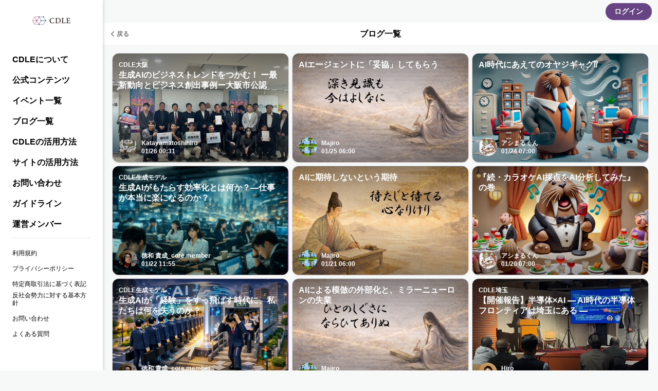

--- FILE ---
content_type: text/html; charset=utf-8
request_url: https://cdle.jp/blogs
body_size: 14305
content:
<!DOCTYPE html><html lang="ja"><head><meta charset="utf-8">
<title>ブログ一覧 | CDLEコミュニティサイトβ版</title>
<meta name="description" content="JDLA（一般社団法人日本ディープラーニング協会）が実施する、G検定・E資格の合格者のみが参加できる、10万人を超える日本最大級のAIコミュニティ「CDLE」の紹介サイトです。 CDLEでは、ディープラーニングの社会実装の日本代表として、社会を発展させるエバンジェリストたちが集まり、学び合い・アウトプットする場を提供しています。">
<meta name="keywords" content="一般社団法人日本ディープラーニング協会,日本ディープラーニング協会,jdla,cdle,ディープラーニング,dl,ai,dx,コミュニティ">
<link rel="canonical" href="https://cdle.jp/blogs">
<meta property="og:type" content="article">
<meta property="og:title" content="ブログ一覧">
<meta property="og:description" content="JDLA（一般社団法人日本ディープラーニング協会）が実施する、G検定・E資格の合格者のみが参加できる、10万人を超える日本最大級のAIコミュニティ「CDLE」の紹介サイトです。 CDLEでは、ディープラーニングの社会実装の日本代表として、社会を発展させるエバンジェリストたちが集まり、学び合い・アウトプットする場を提供しています。">
<meta property="og:url" content="https://cdle.jp/blogs">
<meta property="og:image" content="https://image.osiro.it/pass/site_settings/143/ogp_images/original/23.png?1636610485">
<meta property="og:site_name" content="CDLEコミュニティサイトβ版">
<meta name="twitter:card" content="summary_large_image"><link rel="icon" type="image/png" href="https://image.osiro.it/pass/site_settings/143/favicons/original/1.png?1636377762" /><meta content="width=device-width,initial-scale=1.0,minimum-scale=1.0, maximum-scale=1.0, user-scalable=no" name="viewport" /><link href="https://cdnjs.cloudflare.com/ajax/libs/animate.css/3.5.2/animate.min.css" rel="stylesheet" type="text/css" /><link href="https://image.osiro.it/pass/site_settings/143/logo_squares/apple_icon/2.png?1636377762" rel="apple-touch-icon" type="image/png" /><link href="https://fonts.googleapis.com/css?family=Montserrat:700|Raleway:400,300" rel="stylesheet" type="text/css" /><link href="https://fonts.googleapis.com/css2?family=Titillium+Web:wght@600;700&amp;display=swap" rel="stylesheet" type="text/css" /><link href="/manifest.json" rel="manifest" /><link href="https://unpkg.com/video.js@7/dist/video-js.min.css" rel="stylesheet" type="text/css" /><link href="https://cdn.quilljs.com/1.3.6/quill.snow.css" rel="stylesheet" style="text/css" /><meta content="ja" http-equiv="content-language" /><link rel="stylesheet" href="https://assets.osiro.it/assets/ui_2_0/front/application-7b3e0d3df147b04c4cf7a96d5f454bb33feeedf970831e6f8f8d691bd11038c0.css" media="all" /><style type="text/css">

.nav__items--lv1 a.btnFill--medium {
display: none;
}

.guestTop--fixed_footer {
display: none;
}

.login--to_join {
display: none;
}</style>        <style type="text/css">
          /* 新規クラスを付与 */
          .osiro_primary_color{ color: #674585; }
          .osiro_primary_bg_color{ background-color: #674585; }
          .osiro_contents_bg_color{ background-color: #f7f8f8; }
          .osiro_before_login_header_color{ background-color: #f7f8f8; }
          .osiro_before_login_header_icon_color{ color: #674585; }
          .osiro_after_login_header_color{ background-color: #FFFFFF; }
          .osiro_after_login_header_icon_color{ color: #674585; }
          .osiro_chat_date_punctuation_bg_color{ background-color: #78909C; }
          .osiro_chat_bot_bg_color{ background-color: #e9ebec; }
          .osiro_chat_my_message_bg_color{ background-color: #8156a6; }
          .osiro_tab_item_bottom_color{ border-bottom-color: #674585; }
          .osiro_border_color{ border-color: #674585; }

          /* モジュール単位に色指定 */
          .frontBody{ background-color: #f7f8f8; }
          .btn--secondary{ color: #674585; }
          .btn--primary{ background-color: #674585 }

          .btnFill--large{ background-color: #674585 }
          .btnFill--medium{ background-color: #674585 }
          .btnFill--medium--withDropdown{ background-color: #674585 }
          .btnFill--medium--Dropdown{ background-color: #674585 }
          .btnFill--small{ background-color: #674585 }
          .btnOutlinePrimary--large{ color: #674585; border-color: #674585; }
          .btnOutlinePrimary--medium{ color: #674585; border-color: #674585; }
          .btnOutlinePrimary--small{ color: #674585; border-color: #674585; }
          .btnOutlinePrimary--circle{ color: #674585; border-color: #674585; }

          .switch__input:checked ~ .switch__content:after{
            background-color: #674585;
          }
          .switchOn{ background-color: #674585; }
          .l-menu__inner .progress-text{ color: #000000; }
          .tasking_tutorial .task-content{ color: #000000; }
          .nav__item a{ color: #000000; }

          /* 動的にクラス付与するものは個別に指定 */
          .tab__item--active, .tab__item:hover, .tab__item--active:hover{
            color: #674585;
            border-bottom-color: #674585;
          }

          .nav-horizontal .list a:hover, .nav-horizontal .list a.active,
          .nav-horizontal .list button:hover, .nav-horizontal .list button.active,
          .newgroupTab .list a:hover, .newgroupTab .list a.active {
            color: #674585;
            border-bottom-color: #674585;
          }
          .nav-horizontal_with_icon ul li .nav-horizontal_with_icon__item:hover,
          .nav-horizontal_with_icon ul li .nav-horizontal_with_icon__item.active{
            color: #674585;
            border-bottom: #674585 2px solid;
          }

          .nav-notification .list a:hover, .nav-notification .list a.active,
          .nav-notification .list button:hover, .nav-notification .list button.active {
            color: #674585;
            border-bottom-color: #674585;
          }

          @media screen and (max-width: 768px){
            .tab__item--active, .tab__item:hover, .tab__item--active:hover{
              color: white;
              background-color: #674585;
            }
          }
          .event_ticket__choice__footer #payjp_checkout_box input[type=button],
          .event_ticket__choice__footer .event_ticket__choice__button,
          .purchaseConfirm__fixBottom #payjp_checkout_box input[type=button],
          .registration__choice__footer #payjp_checkout_box input[type=button],
          .registration__choice__footer__btn{
            background-color: #674585;
          }
          .group__dropdown_content ul li a:hover{ background-color: #674585; }
          /* リンクカード用 */
          .event__thumb{ background-color: #674585; }
          .noteCardThumb__thumb{ background-color: #674585; }
          .chat__mycassette .chat__commentTextHasLinkCard{ background-color: #8156a6; }
          .noteCard__category{ background-color: #674585; }
          .btn--primary-border {
              color: #674585;
              border: #674585 2px solid;
          }
          /* アンケートモーダル用 */
          .enqueteModal .commonForm__radio + label::before {
            color: #674585;
          }
          .enqueteModal .commonForm__radio:checked + label::after {
            color: #674585;
          }
          /* ページャー */
          .pagination .page-num.active {
            background-color: #674585;
          }
          /* 読書状況モーダル */
          .mediumStatusModalBody__statusOption input[type="radio"] {
            border-color: #674585;
          }
          .mediumStatusModalBody__statusOption input[type="radio"]:checked {
            background-color: #674585;
          }
          /* 本のプレースホルダー */
          .bookCard__placeholder,
          .bookLinkCard__placeholder {
            background:
              linear-gradient(
                to right,
                transparent 0,
                transparent 1px,
                rgba(255, 255, 255, 0.4) 1px,
                rgba(255, 255, 255, 0.4) 2px,
                rgba(255, 255, 255, 0.1) 2px,
                rgba(255, 255, 255, 0.1) 4px,
                transparent 4px,
                transparent 7px,
                rgba(0, 0, 0, 0.2) 7px,
                rgba(0, 0, 0, 0.2) 7.5px,
                rgba(255, 255, 255, 0.2) 7.5px,
                rgba(255, 255, 255, 0.2) 9px,
                transparent 9px
              ) 0 0 / 9px 100% no-repeat,
              linear-gradient(#674585 -15%, white 120%);
          }
        </style>
        <style type="text/css">
          body#home-index::before{
            position:fixed;
            top:0;
            left:0;
            width:100vw;
            height:100vh;
            background-image: url(https://image.osiro.it/pass/image_uploads/398850/images/original/%E3%82%B9%E3%82%AF%E3%83%AA%E3%83%BC%E3%83%B3%E3%82%B7%E3%83%A7%E3%83%83%E3%83%88_2021-12-28_10.29.32.png?1640654980);
            -webkit-background-size:contain;
            background-position: top center; /* 画像を常に天地左右の中央に配置 */
            background-repeat: no-repeat; /* 画像をタイル状に繰り返し表示しない */
            background-size: cover; /* 表示するコンテナの大きさに基づいて、背景画像を調整 */
            content:"";
          }

          body#home-index .osiro_after_login_header_icon_color{
            color: #000;
          }

          body#home-index .home__title{
            color: #000;
          }

          body#home-index .plan_heading_wrapper{
            color: #000;
          }

          body#home-index .home__subTitle{
            color: #000;
          }

          body#home-index .social_modules__text{
            color: #000;
          }

          body#home-index .guestTop__copyright{
            color: #000;
          }

          body#home-index .account__data__name{
            color: #000;
          }

          body#home-index .homeWrap .recommendGroup__title{
            color: #000;
          }

          body#home-index .progress-text{
            color: #000;
          }

          body#home-index .task-content {
            color: #000;
          }

          body#home-index .nav__item a{
            color: #000;
          }

          body#home-index .nav__items--lv1 a.btnFill--medium {
            color: #FFF;
          }

          body#home-index .contentCard__title--smallOnly{
            color: #000;
          }

          body#home-index .contentCard{
            border-radius: 8px;
          }

          body#home-index .homeTweetPanel{
            border-radius: 8px;
          }

          body#home-index .homeTweetPanel .homeTweetPanel-image{
            border-radius: 8px;
          }

          body#home-index .homeTweetPanel .homeTweetPanel-streaming{
            border-radius: 8px;
          }

          body#home-index .contentCard.moreCard{
            justify-content: center;
          }

          body#home-index .guestTop--fixed_footer{
            backdrop-filter: blur(10px);
            background-color: rgba(155, 155, 155, 0.35);
          }

          body#home-index .grouplist__title{
            color: #000;
          }

          body#home-index .account__data__point_balances__show {
            color: #000;
          }

          @media screen and (max-width: 768px){
            body#home-index::before{
              background-image: url(https://image.osiro.it/pass/image_uploads/398851/images/original/%E3%82%B9%E3%82%AF%E3%83%AA%E3%83%BC%E3%83%B3%E3%82%B7%E3%83%A7%E3%83%83%E3%83%88_2021-12-28_10.29.32.png?1640654985);
            }

            body#home-index .l-header__titleText{
              display: inline-block;
            }
          }

          body#profile-edit .profileBackgroundArea, body#profile-show .profileBackgroundArea {
            background-image: url(https://image.osiro.it/pass/image_uploads/398850/images/original/%E3%82%B9%E3%82%AF%E3%83%AA%E3%83%BC%E3%83%B3%E3%82%B7%E3%83%A7%E3%83%83%E3%83%88_2021-12-28_10.29.32.png?1640654980);
          }

          @media screen and (max-width: 768px){
            body#profile-edit .profileBackgroundArea, body#profile-show .profileBackgroundArea {
              background-image: url(https://image.osiro.it/pass/image_uploads/398851/images/original/%E3%82%B9%E3%82%AF%E3%83%AA%E3%83%BC%E3%83%B3%E3%82%B7%E3%83%A7%E3%83%83%E3%83%88_2021-12-28_10.29.32.png?1640654985);
            }
          }
        </style>
<meta name="csrf-param" content="authenticity_token" />
<meta name="csrf-token" content="ffKsau23tTsalwNTDkRR2e9mg0uD3iMm02dR-c-bkX3IVXTvPJ-xwrA2qpdP3v_Pb3J59rI5jbQApzK_nNLxvQ" /><style type="text/css"></style><style id="block_page_css" type="text/css"></style><script>window.dataLayer = window.dataLayer || [];</script><!-- Global site tag (gtag.js) - Google Analytics -->
<script async src="https://www.googletagmanager.com/gtag/js?id=G-ECNZGVQ4SM"></script>
<script>
  window.dataLayer = window.dataLayer || [];
  function gtag(){dataLayer.push(arguments);}
  gtag('js', new Date());

  gtag('config', 'G-ECNZGVQ4SM');
</script><script src="https://assets.osiro.it/webpack/assets/vendors-54184e180c35d78a8938.bundle.js" defer="defer"></script><script src="https://assets.osiro.it/webpack/assets/index-54184e180c35d78a8938.bundle.js" defer="defer"></script><script src="https://assets.osiro.it/webpack/assets/webClientEventHandler-54184e180c35d78a8938.bundle.js" defer="defer"></script></head><body class="frontBody controller-blogs action-index env-production community unlogin " id="blogs-index"><div id="fb-root"></div><script>(function(d, s, id) { var js, fjs = d.getElementsByTagName(s)[0];
if (d.getElementById(id)) return;
js = d.createElement(s); js.id = id;
js.src = "//connect.facebook.net/ja_JP/sdk.js#xfbml=1&version=v2.8&appId=1402445753098778";
fjs.parentNode.insertBefore(js, fjs);
}(document, 'script', 'facebook-jssdk'));</script><div class="l-globalWrap"><script>window.point_icon_url = "https://image.osiro.it/pass/site_settings/143/point_icons/original/4.png?1636377763";</script><script>window.bot_name = "CDLE Bot";window.bot_image_url = "https://image.osiro.it/pass/site_settings/143/logo_squares/apple_icon/2.png?1636377762";</script><script>window.osiroWeb = {
  state: {},
  action() {},
  createUIInfo() {}
};</script><div id="modalView"><modal-view></modal-view></div><div id="tourView"><tour-view></tour-view></div><div id="tipModalContainer"><tip-modal :current-user="current_user" :is-front-tip="true" ref="tip_modal"></tip-modal></div><div id="flashMessage"><transition name="fade"><copied-flash-message :message="message" @reset-flash-message="resetFlashMessage" v-if="showCopiedFlashMessage"></copied-flash-message></transition></div><div class="l-header__wrap unLogin osiro_before_login_header_color"><header class="l-header"><button class="l-header__menuBtn osiro_before_login_header_icon_color js-menu-open-btn"></button><p class="l-header__title"><a class="l-header__titleText" href="/"><img alt="CDLEコミュニティサイトβ版" class="l-header__logo__sp" src="https://image.osiro.it/pass/site_settings/143/site_logo_for_sps/original/cdle_logo_horizontal.png?1636377382" /></a></p><a class="btn--primary l-header__login osiro-ios-hidden roundBtn" href="/login">ログイン</a></header></div><script>window.current_user = null</script><div id="side_nav"><aside class="l-menu js-menu"><h1 class="l-menu__title"><a href="/"><img alt="CDLEコミュニティサイトβ版" class="siteLogo" src="https://image.osiro.it/pass/site_settings/143/site_logos/original/cdle_logo_horizontal.png?1636377911" /></a></h1><div class="l-menu__inner"><div id="side_menu"><nav class="nav"><ul class="nav__items--lv1"><li class="nav__item navlist__about"><a href="/about">CDLEについて</a></li><li class="nav__item navlist__contents osiroHighlightFunctionLabel"><a href="/contents">公式コンテンツ</a></li><li class="nav__item navlist__blogs osiroHighlightFunctionLabel"><a href="/events?filter_type=upcoming&amp;order_type=start_date_asc">イベント一覧</a></li><li class="nav__item navlist__blogs osiroHighlightFunctionLabel"><a href="/blogs">ブログ一覧</a></li><li class="nav__item navlist__about"><a href="/how-to-walk">CDLEの活用方法</a></li><li class="nav__item navlist__about"><a href="/how-to-use">サイトの活用方法</a></li><li class="nav__item navlist__about"><a href="/contactus">お問い合わせ</a></li><li class="nav__item navlist__about"><a href="/guidelines">ガイドライン</a></li><li class="nav__item navlist__about"><a href="/core_menber">運営メンバー</a></li></ul><ul class="nav__items--lv3"><li class="nav__item navlist__user_policy"><a href="/user-policy">利用規約</a></li><li class="nav__item navlist__privacy_policy"><a href="/privacy-policy">プライバシーポリシー</a></li><li class="nav__item navlist__specific_commercial"><a href="/specific-commercial">特定商取引法に基づく表記</a></li><li class="nav__item navlist__antisocial"><a href="/antisocial">反社会勢力に対する基本方針</a></li><li class="nav__item navlist__contact"><a href="/contact">お問い合わせ</a></li><li class="nav__item navlist__qa"><a href="/qa">よくある質問</a></li></ul></nav></div><div class="l-menu__close js-menu-close-btn"></div></div></aside></div><div id="toastLayout"></div><div class="l-content" id="l-content"><div class="l-content__main"><main class="l-main js-l-main slid"><div class="l-main__content"><div id="userContentsIndex"><div class="subHeader"><a class="subHeader__left" onClick="history.back()"><div class="subHeader__leftBack"><div class="subHeader__leftBack--arrow"></div><div class="subHeader__leftBack--text">戻る</div></div></a><div class="subHeader__middle"><h2 class="subHeader__middleTitle">ブログ一覧</h2></div><div class="subHeader__right"><div class="subHeader__rightMenu"></div></div></div>  <div class="indexBackgroundArea-fixedArea" style="background-color: #f7f8f8;"></div>
<button-pagination class="contentCardTwoColumn"><div style="position:relative;"><a data-blog-uid="73287e716eae" data-native-title="生成AIのビジネストレンドをつかむ！ ー最新動向とビジネス創出事例ー大阪市公認「TEQS Generative AI QUEST」CDLE大阪・福岡協力　メンターにJDLA理事　南野克則氏〜総集編" data-turbo="false" style="text-decoration: none;" href="/blogs/73287e716eae"><div class="contentCard osiro_primary_bg_color" style="background-image: url(https://image.osiro.it/pass/main_images/549927/images/original/IMG_4927.jpeg?1769355092=&amp;width=500)"><div class="topGradientLayer"></div><div class="botomGradientLayer"></div><div class="contentCardHeader"><p class="contentCard__category">CDLE大阪</p><h3 class="contentCard__title">生成AIのビジネストレンドをつかむ！ ー最新動向とビジネス創出事例ー大阪市公認「TEQS Generative AI QUEST」CDLE大阪・福岡協力　メンターにJDLA理事　南野克則氏〜総集編</h3></div><div class="contentCardMeta"><div class="userIcon postedImg"><img alt="Katayamatoshihiro" class="userIcon__img" src="https://image.osiro.it/pass/image_uploads/1591295/images/original/IMG_0547.jpeg?1754198890=&amp;width=200&amp;height=200&amp;fit=crop" /></div><div class="contentCardMetaText"><span class="contentCardMeta__authorName">Katayamatoshihiro</span><div class="contentCardMeta__posted">01/26 00:31</div></div><div class="contentCardMetaActions"></div></div></div><div class="contentCard__title--smallOnly">生成AIのビジネストレンドをつかむ！ ー最新動向とビジネス創出事例ー大阪市公認「TEQS Generative AI QUEST」CDLE大阪・福岡協力　メンターにJDLA理事　南野克則氏〜総集編</div></a></div><a data-blog-uid="65b342cacbbd" data-native-title="AIエージェントに「妥協」してもらう" data-turbo="false" style="text-decoration: none;" href="/blogs/65b342cacbbd"><div class="contentCard osiro_primary_bg_color" style="background-image: url(https://image.osiro.it/pass/main_images/540464/images/original/%E7%94%BB%E5%83%8FCDLE.png?1767704048=&amp;width=500)"><div class="topGradientLayer"></div><div class="botomGradientLayer"></div><div class="contentCardHeader"><h3 class="contentCard__title">AIエージェントに「妥協」してもらう</h3></div><div class="contentCardMeta"><div class="userIcon postedImg"><img alt="Majiro" class="userIcon__img" src="https://image.osiro.it/pass/image_uploads/1608310/images/original/0c51fc76-8dcb-49f8-b605-f87133665a79.png?1755690378=&amp;width=200&amp;height=200&amp;fit=crop" /></div><div class="contentCardMetaText"><span class="contentCardMeta__authorName">Majiro</span><div class="contentCardMeta__posted">01/25 06:00</div></div><div class="contentCardMetaActions"></div></div></div><div class="contentCard__title--smallOnly">AIエージェントに「妥協」してもらう</div></a><a data-blog-uid="a8d310edf3ec" data-native-title="AI時代にあえてのオヤジギャグ⁉" data-turbo="false" style="text-decoration: none;" href="/blogs/a8d310edf3ec"><div class="contentCard osiro_primary_bg_color" style="background-image: url(https://image.osiro.it/pass/main_images/538463/images/original/%E3%82%AA%E3%83%A4%E3%82%B8%E3%82%AE%E3%83%A3%E3%82%B0.webp?1765790101=&amp;width=500)"><div class="topGradientLayer"></div><div class="botomGradientLayer"></div><div class="contentCardHeader"><h3 class="contentCard__title">AI時代にあえてのオヤジギャグ⁉</h3></div><div class="contentCardMeta"><div class="userIcon postedImg"><img alt="アシまるくん" class="userIcon__img" src="https://image.osiro.it/pass/image_uploads/1608346/images/original/IMG_2029.jpeg?1755691632=&amp;width=200&amp;height=200&amp;fit=crop" /></div><div class="contentCardMetaText"><span class="contentCardMeta__authorName">アシまるくん</span><div class="contentCardMeta__posted">01/24 07:00</div></div><div class="contentCardMetaActions"></div></div></div><div class="contentCard__title--smallOnly">AI時代にあえてのオヤジギャグ⁉</div></a><div style="position:relative;"><a data-blog-uid="af2a2b353941" data-native-title="生成AIがもたらす効率化とは何か？―仕事が本当に楽になるのか？" data-turbo="false" style="text-decoration: none;" href="/blogs/af2a2b353941"><div class="contentCard osiro_primary_bg_color" style="background-image: url(https://image.osiro.it/pass/main_images/548961/images/original/IMG_5268.jpeg?1769036112=&amp;width=500)"><div class="topGradientLayer"></div><div class="botomGradientLayer"></div><div class="contentCardHeader"><p class="contentCard__category">CDLE生成モデル</p><h3 class="contentCard__title">生成AIがもたらす効率化とは何か？―仕事が本当に楽になるのか？</h3></div><div class="contentCardMeta"><div class="userIcon postedImg"><img alt="徳和 貴成_core.member" class="userIcon__img" src="https://image.osiro.it/pass/image_uploads/565229/images/small/F46B281C-1B95-420C-9785-5F2DEB42B6B6.jpeg?1660828467" /></div><div class="contentCardMetaText"><span class="contentCardMeta__authorName">徳和 貴成_core.member</span><div class="contentCardMeta__posted">01/22 11:55</div></div><div class="contentCardMetaActions"></div></div></div><div class="contentCard__title--smallOnly">生成AIがもたらす効率化とは何か？―仕事が本当に楽になるのか？</div></a></div><a data-blog-uid="54bf4d466501" data-native-title="AIに期待しないという期待" data-turbo="false" style="text-decoration: none;" href="/blogs/54bf4d466501"><div class="contentCard osiro_primary_bg_color" style="background-image: url(https://image.osiro.it/pass/main_images/540494/images/original/%E7%94%BB%E5%83%8FCDLE.png?1767704184=&amp;width=500)"><div class="topGradientLayer"></div><div class="botomGradientLayer"></div><div class="contentCardHeader"><h3 class="contentCard__title">AIに期待しないという期待</h3></div><div class="contentCardMeta"><div class="userIcon postedImg"><img alt="Majiro" class="userIcon__img" src="https://image.osiro.it/pass/image_uploads/1608310/images/original/0c51fc76-8dcb-49f8-b605-f87133665a79.png?1755690378=&amp;width=200&amp;height=200&amp;fit=crop" /></div><div class="contentCardMetaText"><span class="contentCardMeta__authorName">Majiro</span><div class="contentCardMeta__posted">01/21 06:00</div></div><div class="contentCardMetaActions"></div></div></div><div class="contentCard__title--smallOnly">AIに期待しないという期待</div></a><a data-blog-uid="54170cb42c1e" data-native-title="『続・カラオケAI採点をAI分析してみた』の巻" data-turbo="false" style="text-decoration: none;" href="/blogs/54170cb42c1e"><div class="contentCard osiro_primary_bg_color" style="background-image: url(https://image.osiro.it/pass/main_images/547823/images/original/%E3%82%AB%E3%83%A9%E3%82%AA%E3%82%B1%E2%91%A1.webp?1768664497=&amp;width=500)"><div class="topGradientLayer"></div><div class="botomGradientLayer"></div><div class="contentCardHeader"><h3 class="contentCard__title">『続・カラオケAI採点をAI分析してみた』の巻</h3></div><div class="contentCardMeta"><div class="userIcon postedImg"><img alt="アシまるくん" class="userIcon__img" src="https://image.osiro.it/pass/image_uploads/1608346/images/original/IMG_2029.jpeg?1755691632=&amp;width=200&amp;height=200&amp;fit=crop" /></div><div class="contentCardMetaText"><span class="contentCardMeta__authorName">アシまるくん</span><div class="contentCardMeta__posted">01/20 07:00</div></div><div class="contentCardMetaActions"></div></div></div><div class="contentCard__title--smallOnly">『続・カラオケAI採点をAI分析してみた』の巻</div></a><div style="position:relative;"><a data-blog-uid="2aff21f69a3e" data-native-title="生成AIが「経験」をすっ飛ばす時代に、私たちは何を失うのか？" data-turbo="false" style="text-decoration: none;" href="/blogs/2aff21f69a3e"><div class="contentCard osiro_primary_bg_color" style="background-image: url(https://image.osiro.it/pass/main_images/547944/images/original/C7EFFAC9-56BB-47DE-893C-1C75A5BAD52A.png?1768715427=&amp;width=500)"><div class="topGradientLayer"></div><div class="botomGradientLayer"></div><div class="contentCardHeader"><p class="contentCard__category">CDLE生成モデル</p><h3 class="contentCard__title">生成AIが「経験」をすっ飛ばす時代に、私たちは何を失うのか？</h3></div><div class="contentCardMeta"><div class="userIcon postedImg"><img alt="徳和 貴成_core.member" class="userIcon__img" src="https://image.osiro.it/pass/image_uploads/565229/images/small/F46B281C-1B95-420C-9785-5F2DEB42B6B6.jpeg?1660828467" /></div><div class="contentCardMetaText"><span class="contentCardMeta__authorName">徳和 貴成_core.member</span><div class="contentCardMeta__posted">01/19 08:00</div></div><div class="contentCardMetaActions"></div></div></div><div class="contentCard__title--smallOnly">生成AIが「経験」をすっ飛ばす時代に、私たちは何を失うのか？</div></a></div><a data-blog-uid="2d3fe649c77d" data-native-title="AIによる模倣の外部化と、ミラーニューロンの失業" data-turbo="false" style="text-decoration: none;" href="/blogs/2d3fe649c77d"><div class="contentCard osiro_primary_bg_color" style="background-image: url(https://image.osiro.it/pass/main_images/547766/images/original/%E7%94%BB%E5%83%8FCDLE.png?1768651947=&amp;width=500)"><div class="topGradientLayer"></div><div class="botomGradientLayer"></div><div class="contentCardHeader"><h3 class="contentCard__title">AIによる模倣の外部化と、ミラーニューロンの失業</h3></div><div class="contentCardMeta"><div class="userIcon postedImg"><img alt="Majiro" class="userIcon__img" src="https://image.osiro.it/pass/image_uploads/1608310/images/original/0c51fc76-8dcb-49f8-b605-f87133665a79.png?1755690378=&amp;width=200&amp;height=200&amp;fit=crop" /></div><div class="contentCardMetaText"><span class="contentCardMeta__authorName">Majiro</span><div class="contentCardMeta__posted">01/18 06:00</div></div><div class="contentCardMetaActions"></div></div></div><div class="contentCard__title--smallOnly">AIによる模倣の外部化と、ミラーニューロンの失業</div></a><div style="position:relative;"><a data-blog-uid="b3e47f6d2589" data-native-title="【開催報告】半導体×AI ― AI時代の半導体フロンティアは埼玉にある ―" data-turbo="false" style="text-decoration: none;" href="/blogs/b3e47f6d2589"><div class="contentCard osiro_primary_bg_color" style="background-image: url(https://image.osiro.it/pass/main_images/547061/images/original/IMG_3113.jpeg?1768432359=&amp;width=500)"><div class="topGradientLayer"></div><div class="botomGradientLayer"></div><div class="contentCardHeader"><p class="contentCard__category">CDLE埼玉</p><h3 class="contentCard__title">【開催報告】半導体×AI ― AI時代の半導体フロンティアは埼玉にある ―</h3></div><div class="contentCardMeta"><div class="userIcon postedImg"><img alt="Hiro" class="userIcon__img" src="https://image.osiro.it/pass/image_uploads/1100023/images/original/Hiro.jpg?1711235397=&amp;width=200&amp;height=200&amp;fit=crop" /></div><div class="contentCardMetaText"><span class="contentCardMeta__authorName">Hiro</span><div class="contentCardMeta__posted">01/17 08:25</div></div><div class="contentCardMetaActions"></div></div></div><div class="contentCard__title--smallOnly">【開催報告】半導体×AI ― AI時代の半導体フロンティアは埼玉にある ―</div></a></div><a data-blog-uid="5a5f92cc618f" data-native-title="AIとしりとりとネギトロ軍艦" data-turbo="false" style="text-decoration: none;" href="/blogs/5a5f92cc618f"><div class="contentCard osiro_primary_bg_color" style="background-image: url(https://image.osiro.it/pass/main_images/545562/images/original/DALL%C2%B7E_2026-01-09_23.07.57_-_A_whimsical__storybook-style_illustration_of_a_walrus_peacefully_enjoying_fishing._The_scene_is_set_in_a_calm__colorful_coastal_landscape_during_a_gen.webp?1767968294=&amp;width=500)"><div class="topGradientLayer"></div><div class="botomGradientLayer"></div><div class="contentCardHeader"><h3 class="contentCard__title">AIとしりとりとネギトロ軍艦</h3></div><div class="contentCardMeta"><div class="userIcon postedImg"><img alt="アシまるくん" class="userIcon__img" src="https://image.osiro.it/pass/image_uploads/1608346/images/original/IMG_2029.jpeg?1755691632=&amp;width=200&amp;height=200&amp;fit=crop" /></div><div class="contentCardMetaText"><span class="contentCardMeta__authorName">アシまるくん</span><div class="contentCardMeta__posted">01/11 07:00</div></div><div class="contentCardMetaActions"></div></div></div><div class="contentCard__title--smallOnly">AIとしりとりとネギトロ軍艦</div></a><a data-blog-uid="2ad140757025" data-native-title="「草生える」をAIは、未来人は理解できるのか？" data-turbo="false" style="text-decoration: none;" href="/blogs/2ad140757025"><div class="contentCard osiro_primary_bg_color" style="background-image: url(https://image.osiro.it/pass/main_images/545283/images/original/%E7%94%BB%E5%83%8FCDLE.png?1767878157=&amp;width=500)"><div class="topGradientLayer"></div><div class="botomGradientLayer"></div><div class="contentCardHeader"><h3 class="contentCard__title">「草生える」をAIは、未来人は理解できるのか？</h3></div><div class="contentCardMeta"><div class="userIcon postedImg"><img alt="Majiro" class="userIcon__img" src="https://image.osiro.it/pass/image_uploads/1608310/images/original/0c51fc76-8dcb-49f8-b605-f87133665a79.png?1755690378=&amp;width=200&amp;height=200&amp;fit=crop" /></div><div class="contentCardMetaText"><span class="contentCardMeta__authorName">Majiro</span><div class="contentCardMeta__posted">01/11 06:00</div></div><div class="contentCardMetaActions"></div></div></div><div class="contentCard__title--smallOnly">「草生える」をAIは、未来人は理解できるのか？</div></a><div style="position:relative;"><a data-blog-uid="09e919758856" data-native-title="生成AIとの恋愛について考察する" data-turbo="false" style="text-decoration: none;" href="/blogs/09e919758856"><div class="contentCard osiro_primary_bg_color" style="background-image: url(https://image.osiro.it/pass/main_images/545130/images/original/E74147F4-2356-4AEA-9BE5-C70EDDBBFA5E.png?1767846734=&amp;width=500)"><div class="topGradientLayer"></div><div class="botomGradientLayer"></div><div class="contentCardHeader"><p class="contentCard__category">CDLE生成モデル</p><h3 class="contentCard__title">生成AIとの恋愛について考察する</h3></div><div class="contentCardMeta"><div class="userIcon postedImg"><img alt="徳和 貴成_core.member" class="userIcon__img" src="https://image.osiro.it/pass/image_uploads/565229/images/small/F46B281C-1B95-420C-9785-5F2DEB42B6B6.jpeg?1660828467" /></div><div class="contentCardMetaText"><span class="contentCardMeta__authorName">徳和 貴成_core.member</span><div class="contentCardMeta__posted">01/09 12:00</div></div><div class="contentCardMetaActions"></div></div></div><div class="contentCard__title--smallOnly">生成AIとの恋愛について考察する</div></a></div><a data-blog-uid="21534c53484f" data-native-title="AIが設計しかねない、終了条件を奪われた自由" data-turbo="false" style="text-decoration: none;" href="/blogs/21534c53484f"><div class="contentCard osiro_primary_bg_color" style="background-image: url(https://image.osiro.it/pass/main_images/544255/images/original/%E7%94%BB%E5%83%8FCDLE.png?1767565013=&amp;width=500)"><div class="topGradientLayer"></div><div class="botomGradientLayer"></div><div class="contentCardHeader"><h3 class="contentCard__title">AIが設計しかねない、終了条件を奪われた自由</h3></div><div class="contentCardMeta"><div class="userIcon postedImg"><img alt="Majiro" class="userIcon__img" src="https://image.osiro.it/pass/image_uploads/1608310/images/original/0c51fc76-8dcb-49f8-b605-f87133665a79.png?1755690378=&amp;width=200&amp;height=200&amp;fit=crop" /></div><div class="contentCardMetaText"><span class="contentCardMeta__authorName">Majiro</span><div class="contentCardMeta__posted">01/07 06:00</div></div><div class="contentCardMetaActions"></div></div></div><div class="contentCard__title--smallOnly">AIが設計しかねない、終了条件を奪われた自由</div></a><a data-blog-uid="35dbbdd8cbf1" data-native-title="学ぶ姿勢は謙虚に、そして上品に" data-turbo="false" style="text-decoration: none;" href="/blogs/35dbbdd8cbf1"><div class="contentCard osiro_primary_bg_color" style="background-image: url(https://image.osiro.it/pass/main_images/544374/images/original/%E5%A4%AA%E6%9D%BE.webp?1767601926=&amp;width=500)"><div class="topGradientLayer"></div><div class="botomGradientLayer"></div><div class="contentCardHeader"><h3 class="contentCard__title">学ぶ姿勢は謙虚に、そして上品に</h3></div><div class="contentCardMeta"><div class="userIcon postedImg"><img alt="アシまるくん" class="userIcon__img" src="https://image.osiro.it/pass/image_uploads/1608346/images/original/IMG_2029.jpeg?1755691632=&amp;width=200&amp;height=200&amp;fit=crop" /></div><div class="contentCardMetaText"><span class="contentCardMeta__authorName">アシまるくん</span><div class="contentCardMeta__posted">01/06 07:00</div></div><div class="contentCardMetaActions"></div></div></div><div class="contentCard__title--smallOnly">学ぶ姿勢は謙虚に、そして上品に</div></a><a data-blog-uid="2a7de5301102" data-native-title="走馬灯の内容をAIで決める？" data-turbo="false" style="text-decoration: none;" href="/blogs/2a7de5301102"><div class="contentCard osiro_primary_bg_color" style="background-image: url(https://image.osiro.it/pass/main_images/541794/images/original/%E7%94%BB%E5%83%8FCDLE.png?1766841001=&amp;width=500)"><div class="topGradientLayer"></div><div class="botomGradientLayer"></div><div class="contentCardHeader"><h3 class="contentCard__title">走馬灯の内容をAIで決める？</h3></div><div class="contentCardMeta"><div class="userIcon postedImg"><img alt="Majiro" class="userIcon__img" src="https://image.osiro.it/pass/image_uploads/1608310/images/original/0c51fc76-8dcb-49f8-b605-f87133665a79.png?1755690378=&amp;width=200&amp;height=200&amp;fit=crop" /></div><div class="contentCardMetaText"><span class="contentCardMeta__authorName">Majiro</span><div class="contentCardMeta__posted">01/04 06:00</div></div><div class="contentCardMetaActions"></div></div></div><div class="contentCard__title--smallOnly">走馬灯の内容をAIで決める？</div></a><a data-blog-uid="c4b24414f0f2" data-native-title="「その絵らしさ」をAIに解らせる試行錯誤の旅の残痕" data-turbo="false" style="text-decoration: none;" href="/blogs/c4b24414f0f2"><div class="contentCard osiro_primary_bg_color" style="background-image: url(https://image.osiro.it/pass/main_images/541837/images/original/%E5%B9%B4%E6%9C%AB%E7%89%B9%E5%88%A5%E7%89%88.jpg?1766840377=&amp;width=500)"><div class="topGradientLayer"></div><div class="botomGradientLayer"></div><div class="contentCardHeader"><h3 class="contentCard__title">「その絵らしさ」をAIに解らせる試行錯誤の旅の残痕</h3></div><div class="contentCardMeta"><div class="userIcon postedImg"><img alt="Majiro" class="userIcon__img" src="https://image.osiro.it/pass/image_uploads/1608310/images/original/0c51fc76-8dcb-49f8-b605-f87133665a79.png?1755690378=&amp;width=200&amp;height=200&amp;fit=crop" /></div><div class="contentCardMetaText"><span class="contentCardMeta__authorName">Majiro</span><div class="contentCardMeta__posted">12/31 06:00</div></div><div class="contentCardMetaActions"></div></div></div><div class="contentCard__title--smallOnly">「その絵らしさ」をAIに解らせる試行錯誤の旅の残痕</div></a><div style="position:relative;"><a data-blog-uid="301887184fc8" data-native-title="「Inter BEE 2025」にCDLE名古屋として「AIモンスター人相占い」「チャットモンスターバトル」を展示しました！" data-turbo="false" style="text-decoration: none;" href="/blogs/301887184fc8"><div class="contentCard osiro_primary_bg_color" style="background-image: url(https://image.osiro.it/pass/main_images/535178/images/original/IMG_4867.jpeg?1764777840=&amp;width=500)"><div class="topGradientLayer"></div><div class="botomGradientLayer"></div><div class="contentCardHeader"><p class="contentCard__category">CDLE名古屋</p><h3 class="contentCard__title">「Inter BEE 2025」にCDLE名古屋として「AIモンスター人相占い」「チャットモンスターバトル」を展示しました！</h3></div><div class="contentCardMeta"><div class="userIcon postedImg"><img alt="徳和 貴成_core.member" class="userIcon__img" src="https://image.osiro.it/pass/image_uploads/565229/images/small/F46B281C-1B95-420C-9785-5F2DEB42B6B6.jpeg?1660828467" /></div><div class="contentCardMetaText"><span class="contentCardMeta__authorName">徳和 貴成_core.member</span><div class="contentCardMeta__posted">12/30 08:00</div></div><div class="contentCardMetaActions"></div></div></div><div class="contentCard__title--smallOnly">「Inter BEE 2025」にCDLE名古屋として「AIモンスター人相占い」「チャットモンスターバトル」を展示しました！</div></a></div><a data-blog-uid="e35f3ab0583a" data-native-title="人間の勘とAIの確率の融合～直観と統計の交差点～" data-turbo="false" style="text-decoration: none;" href="/blogs/e35f3ab0583a"><div class="contentCard osiro_primary_bg_color" style="background-image: url(https://image.osiro.it/pass/main_images/540499/images/original/%E7%94%BB%E5%83%8FCDLE.png?1766406646=&amp;width=500)"><div class="topGradientLayer"></div><div class="botomGradientLayer"></div><div class="contentCardHeader"><h3 class="contentCard__title">人間の勘とAIの確率の融合～直観と統計の交差点～</h3></div><div class="contentCardMeta"><div class="userIcon postedImg"><img alt="Majiro" class="userIcon__img" src="https://image.osiro.it/pass/image_uploads/1608310/images/original/0c51fc76-8dcb-49f8-b605-f87133665a79.png?1755690378=&amp;width=200&amp;height=200&amp;fit=crop" /></div><div class="contentCardMetaText"><span class="contentCardMeta__authorName">Majiro</span><div class="contentCardMeta__posted">12/28 06:00</div></div><div class="contentCardMetaActions"></div></div></div><div class="contentCard__title--smallOnly">人間の勘とAIの確率の融合～直観と統計の交差点～</div></a><div style="position:relative;"><a data-blog-uid="035b1b12548d" data-native-title="【CDLE埼玉LT会】で発表した資料を公開します。「AIで効率化？　いいえ、パラダイムシフトです」" data-turbo="false" style="text-decoration: none;" href="/blogs/035b1b12548d"><div class="contentCard osiro_primary_bg_color" style="background-image: url(https://image.osiro.it/pass/main_images/541745/images/original/%E3%82%B9%E3%82%AF%E3%83%AA%E3%83%BC%E3%83%B3%E3%82%B7%E3%83%A7%E3%83%83%E3%83%88_2025-12-27_15.15.01.png?1766817477=&amp;width=500)"><div class="topGradientLayer"></div><div class="botomGradientLayer"></div><div class="contentCardHeader"><p class="contentCard__category">AIプログラミング</p><h3 class="contentCard__title">【CDLE埼玉LT会】で発表した資料を公開します。「AIで効率化？　いいえ、パラダイムシフトです」</h3></div><div class="contentCardMeta"><div class="userIcon postedImg"><img alt="Yano_core.member" class="userIcon__img" src="https://image.osiro.it/pass/image_uploads/907950/images/small/totto_0327.png?1693493146" /></div><div class="contentCardMetaText"><span class="contentCardMeta__authorName">Yano_core.member</span><div class="contentCardMeta__posted">12/27 15:37</div></div><div class="contentCardMetaActions"></div></div></div><div class="contentCard__title--smallOnly">【CDLE埼玉LT会】で発表した資料を公開します。「AIで効率化？　いいえ、パラダイムシフトです」</div></a></div><div style="position:relative;"><a data-blog-uid="8b974a033866" data-native-title="Google Opalで「スピーチの達人くん」に挑む！" data-turbo="false" style="text-decoration: none;" href="/blogs/8b974a033866"><div class="contentCard osiro_primary_bg_color" style="background-image: url(https://image.osiro.it/pass/main_images/540544/images/original/%E3%82%B9%E3%83%94%E3%83%BC%E3%83%81.webp?1766417361=&amp;width=500)"><div class="topGradientLayer"></div><div class="botomGradientLayer"></div><div class="contentCardHeader"><p class="contentCard__category">AIプログラミング</p><h3 class="contentCard__title">Google Opalで「スピーチの達人くん」に挑む！</h3></div><div class="contentCardMeta"><div class="userIcon postedImg"><img alt="アシまるくん" class="userIcon__img" src="https://image.osiro.it/pass/image_uploads/1608346/images/original/IMG_2029.jpeg?1755691632=&amp;width=200&amp;height=200&amp;fit=crop" /></div><div class="contentCardMetaText"><span class="contentCardMeta__authorName">アシまるくん</span><div class="contentCardMeta__posted">12/26 07:00</div></div><div class="contentCardMetaActions"></div></div></div><div class="contentCard__title--smallOnly">Google Opalで「スピーチの達人くん」に挑む！</div></a></div><a data-blog-uid="624cb6ef96fe" data-native-title="他者情報を解析するAI秘書の可能性" data-turbo="false" style="text-decoration: none;" href="/blogs/624cb6ef96fe"><div class="contentCard osiro_primary_bg_color" style="background-image: url(https://image.osiro.it/pass/main_images/540459/images/original/%E7%94%BB%E5%83%8F1.png?1766398939=&amp;width=500)"><div class="topGradientLayer"></div><div class="botomGradientLayer"></div><div class="contentCardHeader"><h3 class="contentCard__title">他者情報を解析するAI秘書の可能性</h3></div><div class="contentCardMeta"><div class="userIcon postedImg"><img alt="Majiro" class="userIcon__img" src="https://image.osiro.it/pass/image_uploads/1608310/images/original/0c51fc76-8dcb-49f8-b605-f87133665a79.png?1755690378=&amp;width=200&amp;height=200&amp;fit=crop" /></div><div class="contentCardMetaText"><span class="contentCardMeta__authorName">Majiro</span><div class="contentCardMeta__posted">12/24 06:00</div></div><div class="contentCardMetaActions"></div></div></div><div class="contentCard__title--smallOnly">他者情報を解析するAI秘書の可能性</div></a><a data-blog-uid="537b7122e579" data-native-title="探究学習に警鐘！？未来の学び場のために何ができるか" data-turbo="false" style="text-decoration: none;" href="/blogs/537b7122e579"><div class="contentCard osiro_primary_bg_color" style="background-image: url(https://image.osiro.it/pass/main_images/538467/images/original/%E6%8E%A2%E7%A9%B6%E5%AD%A6%E7%BF%92.webp?1765790848=&amp;width=500)"><div class="topGradientLayer"></div><div class="botomGradientLayer"></div><div class="contentCardHeader"><h3 class="contentCard__title">探究学習に警鐘！？未来の学び場のために何ができるか</h3></div><div class="contentCardMeta"><div class="userIcon postedImg"><img alt="アシまるくん" class="userIcon__img" src="https://image.osiro.it/pass/image_uploads/1608346/images/original/IMG_2029.jpeg?1755691632=&amp;width=200&amp;height=200&amp;fit=crop" /></div><div class="contentCardMetaText"><span class="contentCardMeta__authorName">アシまるくん</span><div class="contentCardMeta__posted">12/22 07:00</div></div><div class="contentCardMetaActions"></div></div></div><div class="contentCard__title--smallOnly">探究学習に警鐘！？未来の学び場のために何ができるか</div></a><a data-blog-uid="b9f16d4b8ee7" data-native-title="超初心者🔰が魔法使いになってステューピファイ！" data-turbo="false" style="text-decoration: none;" href="/blogs/b9f16d4b8ee7"><div class="contentCard osiro_primary_bg_color" style="background-image: url(https://image.osiro.it/pass/main_images/539896/images/original/%E3%82%B9%E3%82%AF%E3%83%AA%E3%83%BC%E3%83%B3%E3%82%B7%E3%83%A7%E3%83%83%E3%83%88_2025-12-12_232607.png?1766245697=&amp;width=500)"><div class="topGradientLayer"></div><div class="botomGradientLayer"></div><div class="contentCardHeader"><h3 class="contentCard__title">超初心者🔰が魔法使いになってステューピファイ！</h3></div><div class="contentCardMeta"><div class="userIcon postedImg"><img alt="よこぼ" class="userIcon__img" src="https://image.osiro.it/pass/image_uploads/1610961/images/original/0E12224B-CFDA-4C0D-86BB-F14DBD138E73.png?1755938540=&amp;width=200&amp;height=200&amp;fit=crop" /></div><div class="contentCardMetaText"><span class="contentCardMeta__authorName">よこぼ</span><div class="contentCardMeta__posted">12/21 16:31</div></div><div class="contentCardMetaActions"></div></div></div><div class="contentCard__title--smallOnly">超初心者🔰が魔法使いになってステューピファイ！</div></a><div style="position:relative;"><a data-blog-uid="88a31d41d867" data-native-title="【開催報告】CDLE埼玉 AIイベント 〜 AIコミュニティがつなぐ、新しい挑戦のかたち 〜 2025年12月18日／渋沢MIX" data-turbo="false" style="text-decoration: none;" href="/blogs/88a31d41d867"><div class="contentCard osiro_primary_bg_color" style="background-image: url(https://image.osiro.it/pass/main_images/540075/images/original/%E8%A1%A8%E7%B4%99.jpg?1766299988=&amp;width=500)"><div class="topGradientLayer"></div><div class="botomGradientLayer"></div><div class="contentCardHeader"><p class="contentCard__category">CDLE埼玉</p><h3 class="contentCard__title">【開催報告】CDLE埼玉 AIイベント 〜 AIコミュニティがつなぐ、新しい挑戦のかたち 〜 2025年12月18日／渋沢MIX</h3></div><div class="contentCardMeta"><div class="userIcon postedImg"><img alt="Hiro" class="userIcon__img" src="https://image.osiro.it/pass/image_uploads/1100023/images/original/Hiro.jpg?1711235397=&amp;width=200&amp;height=200&amp;fit=crop" /></div><div class="contentCardMetaText"><span class="contentCardMeta__authorName">Hiro</span><div class="contentCardMeta__posted">12/21 15:53</div></div><div class="contentCardMetaActions"></div></div></div><div class="contentCard__title--smallOnly">【開催報告】CDLE埼玉 AIイベント 〜 AIコミュニティがつなぐ、新しい挑戦のかたち 〜 2025年12月18日／渋沢MIX</div></a></div><a data-blog-uid="31325ab36434" data-native-title="「Mull-Tokens」言語に縛られないAIの潜在的な推論" data-turbo="false" style="text-decoration: none;" href="/blogs/31325ab36434"><div class="contentCard osiro_primary_bg_color" style="background-image: url(https://image.osiro.it/pass/main_images/540018/images/original/unnamed_%281%29.png?1766284577=&amp;width=500)"><div class="topGradientLayer"></div><div class="botomGradientLayer"></div><div class="contentCardHeader"><h3 class="contentCard__title">「Mull-Tokens」言語に縛られないAIの潜在的な推論</h3></div><div class="contentCardMeta"><div class="userIcon postedImg"><img alt="kegasawa" class="userIcon__img" src="https://image.osiro.it/pass/image_uploads/526461/images/small/DSC07557.jpeg?1656233096" /></div><div class="contentCardMetaText"><span class="contentCardMeta__authorName">kegasawa</span><div class="contentCardMeta__posted">12/21 11:41</div></div><div class="contentCardMetaActions"></div></div></div><div class="contentCard__title--smallOnly">「Mull-Tokens」言語に縛られないAIの潜在的な推論</div></a><div style="position:relative;"><a data-blog-uid="e8187e467f02" data-native-title="オンラインにて「誰でも作れる！AIエージェント勉強会」を開催しました！" data-turbo="false" style="text-decoration: none;" href="/blogs/e8187e467f02"><div class="contentCard osiro_primary_bg_color" style="background-image: url(https://image.osiro.it/pass/main_images/539746/images/original/IMG_4864.jpeg?1766206477=&amp;width=500)"><div class="topGradientLayer"></div><div class="botomGradientLayer"></div><div class="contentCardHeader"><p class="contentCard__category">AIプログラミング</p><h3 class="contentCard__title">オンラインにて「誰でも作れる！AIエージェント勉強会」を開催しました！</h3></div><div class="contentCardMeta"><div class="userIcon postedImg"><img alt="徳和 貴成_core.member" class="userIcon__img" src="https://image.osiro.it/pass/image_uploads/565229/images/small/F46B281C-1B95-420C-9785-5F2DEB42B6B6.jpeg?1660828467" /></div><div class="contentCardMetaText"><span class="contentCardMeta__authorName">徳和 貴成_core.member</span><div class="contentCardMeta__posted">12/21 08:00</div></div><div class="contentCardMetaActions"></div></div></div><div class="contentCard__title--smallOnly">オンラインにて「誰でも作れる！AIエージェント勉強会」を開催しました！</div></a></div><div style="position:relative;"><a data-blog-uid="378f50894fe4" data-native-title="google opalで「合議型AI 売買判断システム」を作ってみた" data-turbo="false" style="text-decoration: none;" href="/blogs/378f50894fe4"><div class="contentCard osiro_primary_bg_color" style="background-image: url(https://image.osiro.it/pass/main_images/539430/images/original/ChatGPT_Image_2025%E5%B9%B411%E6%9C%889%E6%97%A5_19_39_15.png?1766116718=&amp;width=500)"><div class="topGradientLayer"></div><div class="botomGradientLayer"></div><div class="contentCardHeader"><p class="contentCard__category">AIプログラミング</p><h3 class="contentCard__title">google opalで「合議型AI 売買判断システム」を作ってみた</h3></div><div class="contentCardMeta"><div class="userIcon postedImg"><img alt="Majiro" class="userIcon__img" src="https://image.osiro.it/pass/image_uploads/1608310/images/original/0c51fc76-8dcb-49f8-b605-f87133665a79.png?1755690378=&amp;width=200&amp;height=200&amp;fit=crop" /></div><div class="contentCardMetaText"><span class="contentCardMeta__authorName">Majiro</span><div class="contentCardMeta__posted">12/20 06:00</div></div><div class="contentCardMetaActions"></div></div></div><div class="contentCard__title--smallOnly">google opalで「合議型AI 売買判断システム」を作ってみた</div></a></div><div style="position:relative;"><a data-blog-uid="a482e1d92505" data-native-title="微生物とスマート農業で切り拓く未来 一 環境課題からイチゴ栽培まで 【CDLE福岡 勉強会＆交流会】" data-turbo="false" style="text-decoration: none;" href="/blogs/a482e1d92505"><div class="contentCard osiro_primary_bg_color" style="background-image: url(https://image.osiro.it/pass/main_images/539474/images/original/CDLE_F_27.jpg?1766125777=&amp;width=500)"><div class="topGradientLayer"></div><div class="botomGradientLayer"></div><div class="contentCardHeader"><p class="contentCard__category">雑談・テーマ横断</p><h3 class="contentCard__title">微生物とスマート農業で切り拓く未来 一 環境課題からイチゴ栽培まで 【CDLE福岡 勉強会＆交流会】</h3></div><div class="contentCardMeta"><div class="userIcon postedImg"><img alt="福田正巳" class="userIcon__img" src="https://image.osiro.it/pass/image_uploads/1546844/images/original/1.jpeg?1750732339=&amp;width=200&amp;height=200&amp;fit=crop" /></div><div class="contentCardMetaText"><span class="contentCardMeta__authorName">福田正巳</span><div class="contentCardMeta__posted">12/19 15:33</div></div><div class="contentCardMetaActions"></div></div></div><div class="contentCard__title--smallOnly">微生物とスマート農業で切り拓く未来 一 環境課題からイチゴ栽培まで 【CDLE福岡 勉強会＆交流会】</div></a></div><a data-blog-uid="bfb8b8ca1836" data-native-title="ようこそ、たのしい2進法の世界へ！" data-turbo="false" style="text-decoration: none;" href="/blogs/bfb8b8ca1836"><div class="contentCard osiro_primary_bg_color" style="background-image: url(https://image.osiro.it/pass/main_images/535462/images/original/DALL%C2%B7E_2025-12-04_23.35.10_-_A_pixel_art_illustration_in_the_style_of_a_classic_1980s_NES_%28Famicom%29_action_game._The_scene_features_a_cartoonish_walrus_character_mid-jump_during_a.webp?1764858979=&amp;width=500)"><div class="topGradientLayer"></div><div class="botomGradientLayer"></div><div class="contentCardHeader"><h3 class="contentCard__title">ようこそ、たのしい2進法の世界へ！</h3></div><div class="contentCardMeta"><div class="userIcon postedImg"><img alt="アシまるくん" class="userIcon__img" src="https://image.osiro.it/pass/image_uploads/1608346/images/original/IMG_2029.jpeg?1755691632=&amp;width=200&amp;height=200&amp;fit=crop" /></div><div class="contentCardMetaText"><span class="contentCardMeta__authorName">アシまるくん</span><div class="contentCardMeta__posted">12/19 07:00</div></div><div class="contentCardMetaActions"></div></div></div><div class="contentCard__title--smallOnly">ようこそ、たのしい2進法の世界へ！</div></a><div style="position:relative;"><a data-blog-uid="ff9c429471fd" data-native-title="シンギュラリティ後ものこる仕事" data-turbo="false" style="text-decoration: none;" href="/blogs/ff9c429471fd"><div class="contentCard osiro_primary_bg_color" style="background-image: url(https://image.osiro.it/pass/main_images/539292/images/original/7bf91dd3-90fe-45e3-9e03-ba809364aba6.jpg?1766054392=&amp;width=500)"><div class="topGradientLayer"></div><div class="botomGradientLayer"></div><div class="contentCardHeader"><p class="contentCard__category">CDLE NEWS+</p><h3 class="contentCard__title">シンギュラリティ後ものこる仕事</h3></div><div class="contentCardMeta"><div class="userIcon postedImg"><img alt="Happy88" class="userIcon__img" src="https://image.osiro.it/pass/image_uploads/1514401/images/original/IMG_3204.jpeg?1748094729=&amp;width=200&amp;height=200&amp;fit=crop" /></div><div class="contentCardMetaText"><span class="contentCardMeta__authorName">Happy88</span><div class="contentCardMeta__posted">12/18 19:39</div></div><div class="contentCardMetaActions"></div></div></div><div class="contentCard__title--smallOnly">シンギュラリティ後ものこる仕事</div></a></div><div class="contentsReadmore pagination-link btn--readmore" data-href="/blogs?page=2" data-turbo="false" style="grid-column: 1 / -1;">もっと見る…</div></button-pagination><div class="contentsReadmore"><div class="articleBottomWrapper osiro_contents_bg_color"><div class="articleInner"><div class="articleTrialMessage"><p>メンバー登録すると、限定記事の閲覧やメンバー同士の交流、限定イベントへの参加などができます。</p><a class="btnFill--large" href="/about?article_button=1&amp;from_page=blogs_index">もっと詳しく</a></div></div></div></div></div></div></main></div></div><script> window.root_path = "/";</script></div><script>window.functionLabel = {"home":"ホーム","content":"公式コンテンツ","group":"グループ一覧","event":"イベント一覧","blog":"ブログ一覧","timeline":"タイムライン","user_content":"個人ブログ","group_content":"グループブログ","store":"ストア","room":"DM・トークルーム","hashtag":"興味関心タグ","member":"メンバー一覧","welcome_content":"チュートリアル","atrium":"アトリウム","tweet":"つぶやき","book_club":"みんなの本棚"}
window.pusher_app_key = "7696b5097a9eee6b995b"
window.closeBtnUrl = "https://assets.osiro.it/assets/pass/front/ui_2_0/close_btn-23be57bec135e7ca158284150321ff621f343b484ba6a8bd91b129e649992710.svg"
window.tbSize = 768
window.user_can_communication = false
window.primary_color = "#674585"</script><script charset="utf-8" type="text/javascript"> window.site_setting ={"id":143,"site_name":"CDLEコミュニティサイトβ版","custom_css":"\n\n.nav__items--lv1 a.btnFill--medium {\ndisplay: none;\n}\n\n.guestTop--fixed_footer {\ndisplay: none;\n}\n\n.login--to_join {\ndisplay: none;\n}","copyright":"copyright CDLE All rights reserved.","tax_rate":1.08,"mail_signature":null,"terms":null,"unlogin_main_visual_pc_url":"","unlogin_main_visual_sp_url":null,"login_main_visual_pc_url":null,"login_main_visual_sp_url":null,"favicon_updated_at":"2021-11-08T22:22:42.000+09:00","favicon_file_size":2113,"favicon_content_type":"image/png","favicon_file_name":"1.png","main_visual_updated_at":null,"main_visual_file_size":null,"main_visual_content_type":null,"main_visual_file_name":null,"logo_square_updated_at":"2021-11-08T22:22:42.000+09:00","logo_square_file_size":34430,"logo_square_content_type":"image/png","logo_square_file_name":"2.png","welcome_image_updated_at":"2021-11-08T22:22:43.000+09:00","welcome_image_file_size":109458,"welcome_image_content_type":"image/png","featured_content_id":15872,"welcome_image_file_name":"3.png","site_logo_updated_at":"2021-11-08T22:25:11.000+09:00","site_logo_file_size":36912,"site_logo_content_type":"image/png","site_logo_file_name":"cdle_logo_horizontal.png","site_logo_for_sp_updated_at":"2021-11-08T22:16:22.000+09:00","site_logo_for_sp_file_size":36912,"site_logo_for_sp_content_type":"image/png","site_logo_for_sp_file_name":"cdle_logo_horizontal.png","site_logo_for_admin_page_updated_at":"2021-11-08T22:06:10.000+09:00","site_logo_for_admin_page_file_size":16127,"site_logo_for_admin_page_content_type":"image/png","site_logo_for_admin_page_file_name":"cdle_logo_-Vertical_white.png","company_seal_updated_at":null,"company_seal_file_size":null,"company_seal_content_type":null,"company_seal_file_name":null,"ogp_image_updated_at":"2021-11-11T15:01:25.000+09:00","ogp_image_file_size":37578,"ogp_image_content_type":"image/png","ogp_image_file_name":"23.png","point_icon_updated_at":"2021-11-08T22:22:43.000+09:00","point_icon_file_size":25534,"point_icon_content_type":"image/png","point_icon_file_name":"4.png","member_card_bg_updated_at":null,"member_card_bg_file_size":null,"member_card_bg_content_type":null,"member_card_bg_file_name":null,"first_paid_at":"2021-12-08T09:00:00.000+09:00","created_at":"2021-10-21T18:07:40.000+09:00","updated_at":"2025-09-20T11:25:46.000+09:00","site_id":143,"uid":"6985b87e3742","description":"JDLA（一般社団法人日本ディープラーニング協会）が実施する、G検定・E資格の合格者のみが参加できる、10万人を超える日本最大級のAIコミュニティ「CDLE」の紹介サイトです。 CDLEでは、ディープラーニングの社会実装の日本代表として、社会を発展させるエバンジェリストたちが集まり、学び合い・アウトプットする場を提供しています。","keywords":"一般社団法人日本ディープラーニング協会,日本ディープラーニング協会,JDLA,CDLE,ディープラーニング,DL,AI,DX,コミュニティ","facebook_app_id":null,"twitter_account":"","point_unit_name":"ポイント","need_desired_delivery":false,"subscription_reward_percentage":0.01,"custom_oauth_provider_name":null,"custom_oauth_service_name":null,"custom_oauth_provider_url":null,"old_id":null,"is_require_review_for_external_blog":false,"is_display_name_at_profile":false,"community_member_nickname":"","payment_service_in_isolation":false,"default_author_user_id":26320,"custom_community_policy_apply_label":"","home_background_img_url":"","home_logo_img_url":"https://image.osiro.it/pass/image_uploads/367684/images/original/cdle_logo_-Vertical.png?1636376840","home_background_img_for_sp_url":"","home_logo_img_for_sp_url":"https://image.osiro.it/pass/image_uploads/367683/images/original/cdle_logo_-Vertical.png?1636376840","home_sidemenu_logo_img_url":"","home_text_color":"#000","home_card_border_radius":0,"logout_top_background_img_url":"https://image.osiro.it/pass/image_uploads/398850/images/original/%E3%82%B9%E3%82%AF%E3%83%AA%E3%83%BC%E3%83%B3%E3%82%B7%E3%83%A7%E3%83%83%E3%83%88_2021-12-28_10.29.32.png?1640654980","logout_top_background_img_for_sp_url":"https://image.osiro.it/pass/image_uploads/398851/images/original/%E3%82%B9%E3%82%AF%E3%83%AA%E3%83%BC%E3%83%B3%E3%82%B7%E3%83%A7%E3%83%83%E3%83%88_2021-12-28_10.29.32.png?1640654985","logout_top_logo_img_url":null,"logout_top_logo_img_for_sp_url":null,"logout_top_sidemenu_logo_img_url":null,"logout_top_text_color":"#000","logout_top_card_border_radius":8,"logout_top_main_visual":"custom_html_parts","is_activate_new_logout_top":true,"leave_thanks_message":"CDLEコミュニティサイトβ版をご利用いただき、ありがとうございました。","contact_attention_message":"事務局スタッフがお問い合わせ内容を確認し、\n5営業日以内に返信いたします。今しばらくお待ちください。\n\nなお、以下に関する問い合わせの場合、下記の問い合わせ窓口までお問合せください。\n\n■Slackに再招待してほしい\n以下のフォームの「1.Slack再招待依頼」よりご依頼ください\nhttps://www.jdla.org/contact-cdle/\n\n■試験時に登録したメールアドレスを変更したい\n以下のフォームの「3.登録メールアドレスの変更」よりご依頼ください\nhttps://www.jdla.org/contact-exam/\n\n■CDLEまたはJDLA主催イベントに関する問い合わせ\n各イベントの主催者宛てにお問合せください。問い合わせ先はイベント募集ページにてご確認ください。\n本事務局ではお答えしかねますので、あらかじめご了承ください。\n","community_opened_at":"2021-12-22T09:00:00.000+09:00","community_closed_at":null,"community_delivered_at":"2021-11-01T09:00:00.000+09:00","owner_payment_type":3,"community_ordered_at":"2021-10-22T09:00:00.000+09:00","welcome_message_img_url":"/images/wmm_default.png","hide_antisocial":false,"hide_specific_commercial":false,"logout_top_content_description":"メンバーになると、メンバーだけが見られる限定記事がお楽しみいただけます。その一部をご紹介します。\n","logout_top_event_description":"コミュニティ内で開催されているイベントです。\n入会すると、メンバー限定イベントにも参加することができます。\n","logout_top_blog_description":"コミュニティのメンバーが投稿した記事です。\nメンバーになると、記事を投稿することができます。\n","logout_top_group_description":"コミュニティ内には、同じような趣向を持った仲間が集まってワイワイと楽しみながらグループ活動をすることができます。\n","logout_top_is_about_redirect":true,"enable_nft_functions":false,"font":"gothic","enable_first_time_notification_to_be_sent_to_only_admin":false,"enable_reaction_art":true,"enable_ai_features":true,"outreach_analysis_target":"admins_only","original_welcome_image_url":"https://image.osiro.it/pass/site_settings/143/welcome_images/original/3.png?1636377763"}</script></body></html>

--- FILE ---
content_type: application/javascript
request_url: https://assets.osiro.it/webpack/assets/vendors-54184e180c35d78a8938.bundle.js
body_size: 76246
content:
/*! For license information please see vendors-54184e180c35d78a8938.bundle.js.LICENSE.txt */
(globalThis.webpackChunkui_2_0_frontend=globalThis.webpackChunkui_2_0_frontend||[]).push([[216],{9669:(e,t,n)=>{e.exports=n(51609)},55448:(e,t,n)=>{"use strict";var r=n(64867),i=n(36026),o=n(4372),s=n(15327),a=n(94097),c=n(84109),u=n(67985),l=n(85061);e.exports=function(e){return new Promise((function(t,n){var h=e.data,p=e.headers;r.isFormData(h)&&delete p["Content-Type"];var d=new XMLHttpRequest;if(e.auth){var f=e.auth.username||"",v=e.auth.password?unescape(encodeURIComponent(e.auth.password)):"";p.Authorization="Basic "+btoa(f+":"+v)}var m=a(e.baseURL,e.url);if(d.open(e.method.toUpperCase(),s(m,e.params,e.paramsSerializer),!0),d.timeout=e.timeout,d.onreadystatechange=function(){if(d&&4===d.readyState&&(0!==d.status||d.responseURL&&0===d.responseURL.indexOf("file:"))){var r="getAllResponseHeaders"in d?c(d.getAllResponseHeaders()):null,o={data:e.responseType&&"text"!==e.responseType?d.response:d.responseText,status:d.status,statusText:d.statusText,headers:r,config:e,request:d};i(t,n,o),d=null}},d.onabort=function(){d&&(n(l("Request aborted",e,"ECONNABORTED",d)),d=null)},d.onerror=function(){n(l("Network Error",e,null,d)),d=null},d.ontimeout=function(){var t="timeout of "+e.timeout+"ms exceeded";e.timeoutErrorMessage&&(t=e.timeoutErrorMessage),n(l(t,e,"ECONNABORTED",d)),d=null},r.isStandardBrowserEnv()){var g=(e.withCredentials||u(m))&&e.xsrfCookieName?o.read(e.xsrfCookieName):void 0;g&&(p[e.xsrfHeaderName]=g)}if("setRequestHeader"in d&&r.forEach(p,(function(e,t){void 0===h&&"content-type"===t.toLowerCase()?delete p[t]:d.setRequestHeader(t,e)})),r.isUndefined(e.withCredentials)||(d.withCredentials=!!e.withCredentials),e.responseType)try{d.responseType=e.responseType}catch(t){if("json"!==e.responseType)throw t}"function"==typeof e.onDownloadProgress&&d.addEventListener("progress",e.onDownloadProgress),"function"==typeof e.onUploadProgress&&d.upload&&d.upload.addEventListener("progress",e.onUploadProgress),e.cancelToken&&e.cancelToken.promise.then((function(e){d&&(d.abort(),n(e),d=null)})),h||(h=null),d.send(h)}))}},51609:(e,t,n)=>{"use strict";var r=n(64867),i=n(91849),o=n(30321),s=n(47185);function a(e){var t=new o(e),n=i(o.prototype.request,t);return r.extend(n,o.prototype,t),r.extend(n,t),n}var c=a(n(45655));c.Axios=o,c.create=function(e){return a(s(c.defaults,e))},c.Cancel=n(65263),c.CancelToken=n(14972),c.isCancel=n(26502),c.all=function(e){return Promise.all(e)},c.spread=n(8713),c.isAxiosError=n(16268),e.exports=c,e.exports.default=c},65263:e=>{"use strict";function t(e){this.message=e}t.prototype.toString=function(){return"Cancel"+(this.message?": "+this.message:"")},t.prototype.__CANCEL__=!0,e.exports=t},14972:(e,t,n)=>{"use strict";var r=n(65263);function i(e){if("function"!=typeof e)throw new TypeError("executor must be a function.");var t;this.promise=new Promise((function(e){t=e}));var n=this;e((function(e){n.reason||(n.reason=new r(e),t(n.reason))}))}i.prototype.throwIfRequested=function(){if(this.reason)throw this.reason},i.source=function(){var e;return{token:new i((function(t){e=t})),cancel:e}},e.exports=i},26502:e=>{"use strict";e.exports=function(e){return!(!e||!e.__CANCEL__)}},30321:(e,t,n)=>{"use strict";var r=n(64867),i=n(15327),o=n(80782),s=n(13572),a=n(47185);function c(e){this.defaults=e,this.interceptors={request:new o,response:new o}}c.prototype.request=function(e){"string"==typeof e?(e=arguments[1]||{}).url=arguments[0]:e=e||{},(e=a(this.defaults,e)).method?e.method=e.method.toLowerCase():this.defaults.method?e.method=this.defaults.method.toLowerCase():e.method="get";var t=[s,void 0],n=Promise.resolve(e);for(this.interceptors.request.forEach((function(e){t.unshift(e.fulfilled,e.rejected)})),this.interceptors.response.forEach((function(e){t.push(e.fulfilled,e.rejected)}));t.length;)n=n.then(t.shift(),t.shift());return n},c.prototype.getUri=function(e){return e=a(this.defaults,e),i(e.url,e.params,e.paramsSerializer).replace(/^\?/,"")},r.forEach(["delete","get","head","options"],(function(e){c.prototype[e]=function(t,n){return this.request(a(n||{},{method:e,url:t,data:(n||{}).data}))}})),r.forEach(["post","put","patch"],(function(e){c.prototype[e]=function(t,n,r){return this.request(a(r||{},{method:e,url:t,data:n}))}})),e.exports=c},80782:(e,t,n)=>{"use strict";var r=n(64867);function i(){this.handlers=[]}i.prototype.use=function(e,t){return this.handlers.push({fulfilled:e,rejected:t}),this.handlers.length-1},i.prototype.eject=function(e){this.handlers[e]&&(this.handlers[e]=null)},i.prototype.forEach=function(e){r.forEach(this.handlers,(function(t){null!==t&&e(t)}))},e.exports=i},94097:(e,t,n)=>{"use strict";var r=n(91793),i=n(7303);e.exports=function(e,t){return e&&!r(t)?i(e,t):t}},85061:(e,t,n)=>{"use strict";var r=n(80481);e.exports=function(e,t,n,i,o){var s=new Error(e);return r(s,t,n,i,o)}},13572:(e,t,n)=>{"use strict";var r=n(64867),i=n(18527),o=n(26502),s=n(45655);function a(e){e.cancelToken&&e.cancelToken.throwIfRequested()}e.exports=function(e){return a(e),e.headers=e.headers||{},e.data=i(e.data,e.headers,e.transformRequest),e.headers=r.merge(e.headers.common||{},e.headers[e.method]||{},e.headers),r.forEach(["delete","get","head","post","put","patch","common"],(function(t){delete e.headers[t]})),(e.adapter||s.adapter)(e).then((function(t){return a(e),t.data=i(t.data,t.headers,e.transformResponse),t}),(function(t){return o(t)||(a(e),t&&t.response&&(t.response.data=i(t.response.data,t.response.headers,e.transformResponse))),Promise.reject(t)}))}},80481:e=>{"use strict";e.exports=function(e,t,n,r,i){return e.config=t,n&&(e.code=n),e.request=r,e.response=i,e.isAxiosError=!0,e.toJSON=function(){return{message:this.message,name:this.name,description:this.description,number:this.number,fileName:this.fileName,lineNumber:this.lineNumber,columnNumber:this.columnNumber,stack:this.stack,config:this.config,code:this.code}},e}},47185:(e,t,n)=>{"use strict";var r=n(64867);e.exports=function(e,t){t=t||{};var n={},i=["url","method","data"],o=["headers","auth","proxy","params"],s=["baseURL","transformRequest","transformResponse","paramsSerializer","timeout","timeoutMessage","withCredentials","adapter","responseType","xsrfCookieName","xsrfHeaderName","onUploadProgress","onDownloadProgress","decompress","maxContentLength","maxBodyLength","maxRedirects","transport","httpAgent","httpsAgent","cancelToken","socketPath","responseEncoding"],a=["validateStatus"];function c(e,t){return r.isPlainObject(e)&&r.isPlainObject(t)?r.merge(e,t):r.isPlainObject(t)?r.merge({},t):r.isArray(t)?t.slice():t}function u(i){r.isUndefined(t[i])?r.isUndefined(e[i])||(n[i]=c(void 0,e[i])):n[i]=c(e[i],t[i])}r.forEach(i,(function(e){r.isUndefined(t[e])||(n[e]=c(void 0,t[e]))})),r.forEach(o,u),r.forEach(s,(function(i){r.isUndefined(t[i])?r.isUndefined(e[i])||(n[i]=c(void 0,e[i])):n[i]=c(void 0,t[i])})),r.forEach(a,(function(r){r in t?n[r]=c(e[r],t[r]):r in e&&(n[r]=c(void 0,e[r]))}));var l=i.concat(o).concat(s).concat(a),h=Object.keys(e).concat(Object.keys(t)).filter((function(e){return-1===l.indexOf(e)}));return r.forEach(h,u),n}},36026:(e,t,n)=>{"use strict";var r=n(85061);e.exports=function(e,t,n){var i=n.config.validateStatus;n.status&&i&&!i(n.status)?t(r("Request failed with status code "+n.status,n.config,null,n.request,n)):e(n)}},18527:(e,t,n)=>{"use strict";var r=n(64867);e.exports=function(e,t,n){return r.forEach(n,(function(n){e=n(e,t)})),e}},45655:(e,t,n)=>{"use strict";var r=n(64867),i=n(16016),o={"Content-Type":"application/x-www-form-urlencoded"};function s(e,t){!r.isUndefined(e)&&r.isUndefined(e["Content-Type"])&&(e["Content-Type"]=t)}var a,c={adapter:(("undefined"!=typeof XMLHttpRequest||"undefined"!=typeof process&&"[object process]"===Object.prototype.toString.call(process))&&(a=n(55448)),a),transformRequest:[function(e,t){return i(t,"Accept"),i(t,"Content-Type"),r.isFormData(e)||r.isArrayBuffer(e)||r.isBuffer(e)||r.isStream(e)||r.isFile(e)||r.isBlob(e)?e:r.isArrayBufferView(e)?e.buffer:r.isURLSearchParams(e)?(s(t,"application/x-www-form-urlencoded;charset=utf-8"),e.toString()):r.isObject(e)?(s(t,"application/json;charset=utf-8"),JSON.stringify(e)):e}],transformResponse:[function(e){if("string"==typeof e)try{e=JSON.parse(e)}catch(e){}return e}],timeout:0,xsrfCookieName:"XSRF-TOKEN",xsrfHeaderName:"X-XSRF-TOKEN",maxContentLength:-1,maxBodyLength:-1,validateStatus:function(e){return e>=200&&e<300},headers:{common:{Accept:"application/json, text/plain, */*"}}};r.forEach(["delete","get","head"],(function(e){c.headers[e]={}})),r.forEach(["post","put","patch"],(function(e){c.headers[e]=r.merge(o)})),e.exports=c},91849:e=>{"use strict";e.exports=function(e,t){return function(){for(var n=new Array(arguments.length),r=0;r<n.length;r++)n[r]=arguments[r];return e.apply(t,n)}}},15327:(e,t,n)=>{"use strict";var r=n(64867);function i(e){return encodeURIComponent(e).replace(/%3A/gi,":").replace(/%24/g,"$").replace(/%2C/gi,",").replace(/%20/g,"+").replace(/%5B/gi,"[").replace(/%5D/gi,"]")}e.exports=function(e,t,n){if(!t)return e;var o;if(n)o=n(t);else if(r.isURLSearchParams(t))o=t.toString();else{var s=[];r.forEach(t,(function(e,t){null!=e&&(r.isArray(e)?t+="[]":e=[e],r.forEach(e,(function(e){r.isDate(e)?e=e.toISOString():r.isObject(e)&&(e=JSON.stringify(e)),s.push(i(t)+"="+i(e))})))})),o=s.join("&")}if(o){var a=e.indexOf("#");-1!==a&&(e=e.slice(0,a)),e+=(-1===e.indexOf("?")?"?":"&")+o}return e}},7303:e=>{"use strict";e.exports=function(e,t){return t?e.replace(/\/+$/,"")+"/"+t.replace(/^\/+/,""):e}},4372:(e,t,n)=>{"use strict";var r=n(64867);e.exports=r.isStandardBrowserEnv()?{write:function(e,t,n,i,o,s){var a=[];a.push(e+"="+encodeURIComponent(t)),r.isNumber(n)&&a.push("expires="+new Date(n).toGMTString()),r.isString(i)&&a.push("path="+i),r.isString(o)&&a.push("domain="+o),!0===s&&a.push("secure"),document.cookie=a.join("; ")},read:function(e){var t=document.cookie.match(new RegExp("(^|;\\s*)("+e+")=([^;]*)"));return t?decodeURIComponent(t[3]):null},remove:function(e){this.write(e,"",Date.now()-864e5)}}:{write:function(){},read:function(){return null},remove:function(){}}},91793:e=>{"use strict";e.exports=function(e){return/^([a-z][a-z\d\+\-\.]*:)?\/\//i.test(e)}},16268:e=>{"use strict";e.exports=function(e){return"object"==typeof e&&!0===e.isAxiosError}},67985:(e,t,n)=>{"use strict";var r=n(64867);e.exports=r.isStandardBrowserEnv()?function(){var e,t=/(msie|trident)/i.test(navigator.userAgent),n=document.createElement("a");function i(e){var r=e;return t&&(n.setAttribute("href",r),r=n.href),n.setAttribute("href",r),{href:n.href,protocol:n.protocol?n.protocol.replace(/:$/,""):"",host:n.host,search:n.search?n.search.replace(/^\?/,""):"",hash:n.hash?n.hash.replace(/^#/,""):"",hostname:n.hostname,port:n.port,pathname:"/"===n.pathname.charAt(0)?n.pathname:"/"+n.pathname}}return e=i(window.location.href),function(t){var n=r.isString(t)?i(t):t;return n.protocol===e.protocol&&n.host===e.host}}():function(){return!0}},16016:(e,t,n)=>{"use strict";var r=n(64867);e.exports=function(e,t){r.forEach(e,(function(n,r){r!==t&&r.toUpperCase()===t.toUpperCase()&&(e[t]=n,delete e[r])}))}},84109:(e,t,n)=>{"use strict";var r=n(64867),i=["age","authorization","content-length","content-type","etag","expires","from","host","if-modified-since","if-unmodified-since","last-modified","location","max-forwards","proxy-authorization","referer","retry-after","user-agent"];e.exports=function(e){var t,n,o,s={};return e?(r.forEach(e.split("\n"),(function(e){if(o=e.indexOf(":"),t=r.trim(e.substr(0,o)).toLowerCase(),n=r.trim(e.substr(o+1)),t){if(s[t]&&i.indexOf(t)>=0)return;s[t]="set-cookie"===t?(s[t]?s[t]:[]).concat([n]):s[t]?s[t]+", "+n:n}})),s):s}},8713:e=>{"use strict";e.exports=function(e){return function(t){return e.apply(null,t)}}},64867:(e,t,n)=>{"use strict";var r=n(91849),i=Object.prototype.toString;function o(e){return"[object Array]"===i.call(e)}function s(e){return void 0===e}function a(e){return null!==e&&"object"==typeof e}function c(e){if("[object Object]"!==i.call(e))return!1;var t=Object.getPrototypeOf(e);return null===t||t===Object.prototype}function u(e){return"[object Function]"===i.call(e)}function l(e,t){if(null!=e)if("object"!=typeof e&&(e=[e]),o(e))for(var n=0,r=e.length;n<r;n++)t.call(null,e[n],n,e);else for(var i in e)Object.prototype.hasOwnProperty.call(e,i)&&t.call(null,e[i],i,e)}e.exports={isArray:o,isArrayBuffer:function(e){return"[object ArrayBuffer]"===i.call(e)},isBuffer:function(e){return null!==e&&!s(e)&&null!==e.constructor&&!s(e.constructor)&&"function"==typeof e.constructor.isBuffer&&e.constructor.isBuffer(e)},isFormData:function(e){return"undefined"!=typeof FormData&&e instanceof FormData},isArrayBufferView:function(e){return"undefined"!=typeof ArrayBuffer&&ArrayBuffer.isView?ArrayBuffer.isView(e):e&&e.buffer&&e.buffer instanceof ArrayBuffer},isString:function(e){return"string"==typeof e},isNumber:function(e){return"number"==typeof e},isObject:a,isPlainObject:c,isUndefined:s,isDate:function(e){return"[object Date]"===i.call(e)},isFile:function(e){return"[object File]"===i.call(e)},isBlob:function(e){return"[object Blob]"===i.call(e)},isFunction:u,isStream:function(e){return a(e)&&u(e.pipe)},isURLSearchParams:function(e){return"undefined"!=typeof URLSearchParams&&e instanceof URLSearchParams},isStandardBrowserEnv:function(){return("undefined"==typeof navigator||"ReactNative"!==navigator.product&&"NativeScript"!==navigator.product&&"NS"!==navigator.product)&&"undefined"!=typeof window&&"undefined"!=typeof document},forEach:l,merge:function e(){var t={};function n(n,r){c(t[r])&&c(n)?t[r]=e(t[r],n):c(n)?t[r]=e({},n):o(n)?t[r]=n.slice():t[r]=n}for(var r=0,i=arguments.length;r<i;r++)l(arguments[r],n);return t},extend:function(e,t,n){return l(t,(function(t,i){e[i]=n&&"function"==typeof t?r(t,n):t})),e},trim:function(e){return e.replace(/^\s*/,"").replace(/\s*$/,"")},stripBOM:function(e){return 65279===e.charCodeAt(0)&&(e=e.slice(1)),e}}},86606:e=>{var t;window,t=function(){return function(e){var t={};function n(r){if(t[r])return t[r].exports;var i=t[r]={i:r,l:!1,exports:{}};return e[r].call(i.exports,i,i.exports,n),i.l=!0,i.exports}return n.m=e,n.c=t,n.d=function(e,t,r){n.o(e,t)||Object.defineProperty(e,t,{enumerable:!0,get:r})},n.r=function(e){"undefined"!=typeof Symbol&&Symbol.toStringTag&&Object.defineProperty(e,Symbol.toStringTag,{value:"Module"}),Object.defineProperty(e,"__esModule",{value:!0})},n.t=function(e,t){if(1&t&&(e=n(e)),8&t)return e;if(4&t&&"object"==typeof e&&e&&e.__esModule)return e;var r=Object.create(null);if(n.r(r),Object.defineProperty(r,"default",{enumerable:!0,value:e}),2&t&&"string"!=typeof e)for(var i in e)n.d(r,i,function(t){return e[t]}.bind(null,i));return r},n.n=function(e){var t=e&&e.__esModule?function(){return e.default}:function(){return e};return n.d(t,"a",t),t},n.o=function(e,t){return Object.prototype.hasOwnProperty.call(e,t)},n.p="",n(n.s=2)}([function(e,t,n){"use strict";var r,i=this&&this.__extends||(r=function(e,t){return r=Object.setPrototypeOf||{__proto__:[]}instanceof Array&&function(e,t){e.__proto__=t}||function(e,t){for(var n in t)t.hasOwnProperty(n)&&(e[n]=t[n])},r(e,t)},function(e,t){function n(){this.constructor=e}r(e,t),e.prototype=null===t?Object.create(t):(n.prototype=t.prototype,new n)});Object.defineProperty(t,"__esModule",{value:!0});var o=256,s=function(){function e(e){void 0===e&&(e="="),this._paddingCharacter=e}return e.prototype.encodedLength=function(e){return this._paddingCharacter?(e+2)/3*4|0:(8*e+5)/6|0},e.prototype.encode=function(e){for(var t="",n=0;n<e.length-2;n+=3){var r=e[n]<<16|e[n+1]<<8|e[n+2];t+=this._encodeByte(r>>>18&63),t+=this._encodeByte(r>>>12&63),t+=this._encodeByte(r>>>6&63),t+=this._encodeByte(r>>>0&63)}var i=e.length-n;return i>0&&(r=e[n]<<16|(2===i?e[n+1]<<8:0),t+=this._encodeByte(r>>>18&63),t+=this._encodeByte(r>>>12&63),t+=2===i?this._encodeByte(r>>>6&63):this._paddingCharacter||"",t+=this._paddingCharacter||""),t},e.prototype.maxDecodedLength=function(e){return this._paddingCharacter?e/4*3|0:(6*e+7)/8|0},e.prototype.decodedLength=function(e){return this.maxDecodedLength(e.length-this._getPaddingLength(e))},e.prototype.decode=function(e){if(0===e.length)return new Uint8Array(0);for(var t=this._getPaddingLength(e),n=e.length-t,r=new Uint8Array(this.maxDecodedLength(n)),i=0,s=0,a=0,c=0,u=0,l=0,h=0;s<n-4;s+=4)c=this._decodeChar(e.charCodeAt(s+0)),u=this._decodeChar(e.charCodeAt(s+1)),l=this._decodeChar(e.charCodeAt(s+2)),h=this._decodeChar(e.charCodeAt(s+3)),r[i++]=c<<2|u>>>4,r[i++]=u<<4|l>>>2,r[i++]=l<<6|h,a|=c&o,a|=u&o,a|=l&o,a|=h&o;if(s<n-1&&(c=this._decodeChar(e.charCodeAt(s)),u=this._decodeChar(e.charCodeAt(s+1)),r[i++]=c<<2|u>>>4,a|=c&o,a|=u&o),s<n-2&&(l=this._decodeChar(e.charCodeAt(s+2)),r[i++]=u<<4|l>>>2,a|=l&o),s<n-3&&(h=this._decodeChar(e.charCodeAt(s+3)),r[i++]=l<<6|h,a|=h&o),0!==a)throw new Error("Base64Coder: incorrect characters for decoding");return r},e.prototype._encodeByte=function(e){var t=e;return t+=65,t+=25-e>>>8&6,t+=51-e>>>8&-75,t+=61-e>>>8&-15,t+=62-e>>>8&3,String.fromCharCode(t)},e.prototype._decodeChar=function(e){var t=o;return t+=(42-e&e-44)>>>8&-256+e-43+62,t+=(46-e&e-48)>>>8&-256+e-47+63,t+=(47-e&e-58)>>>8&-256+e-48+52,(t+=(64-e&e-91)>>>8&-256+e-65+0)+((96-e&e-123)>>>8&-256+e-97+26)},e.prototype._getPaddingLength=function(e){var t=0;if(this._paddingCharacter){for(var n=e.length-1;n>=0&&e[n]===this._paddingCharacter;n--)t++;if(e.length<4||t>2)throw new Error("Base64Coder: incorrect padding")}return t},e}();t.Coder=s;var a=new s;t.encode=function(e){return a.encode(e)},t.decode=function(e){return a.decode(e)};var c=function(e){function t(){return null!==e&&e.apply(this,arguments)||this}return i(t,e),t.prototype._encodeByte=function(e){var t=e;return t+=65,t+=25-e>>>8&6,t+=51-e>>>8&-75,t+=61-e>>>8&-13,t+=62-e>>>8&49,String.fromCharCode(t)},t.prototype._decodeChar=function(e){var t=o;return t+=(44-e&e-46)>>>8&-256+e-45+62,t+=(94-e&e-96)>>>8&-256+e-95+63,t+=(47-e&e-58)>>>8&-256+e-48+52,(t+=(64-e&e-91)>>>8&-256+e-65+0)+((96-e&e-123)>>>8&-256+e-97+26)},t}(s);t.URLSafeCoder=c;var u=new c;t.encodeURLSafe=function(e){return u.encode(e)},t.decodeURLSafe=function(e){return u.decode(e)},t.encodedLength=function(e){return a.encodedLength(e)},t.maxDecodedLength=function(e){return a.maxDecodedLength(e)},t.decodedLength=function(e){return a.decodedLength(e)}},function(e,t,n){"use strict";Object.defineProperty(t,"__esModule",{value:!0});var r="utf8: invalid string",i="utf8: invalid source encoding";function o(e){for(var t=0,n=0;n<e.length;n++){var i=e.charCodeAt(n);if(i<128)t+=1;else if(i<2048)t+=2;else if(i<55296)t+=3;else{if(!(i<=57343))throw new Error(r);if(n>=e.length-1)throw new Error(r);n++,t+=4}}return t}t.encode=function(e){for(var t=new Uint8Array(o(e)),n=0,r=0;r<e.length;r++){var i=e.charCodeAt(r);i<128?t[n++]=i:i<2048?(t[n++]=192|i>>6,t[n++]=128|63&i):i<55296?(t[n++]=224|i>>12,t[n++]=128|i>>6&63,t[n++]=128|63&i):(r++,i=(1023&i)<<10,i|=1023&e.charCodeAt(r),i+=65536,t[n++]=240|i>>18,t[n++]=128|i>>12&63,t[n++]=128|i>>6&63,t[n++]=128|63&i)}return t},t.encodedLength=o,t.decode=function(e){for(var t=[],n=0;n<e.length;n++){var r=e[n];if(128&r){var o=void 0;if(r<224){if(n>=e.length)throw new Error(i);if(128!=(192&(s=e[++n])))throw new Error(i);r=(31&r)<<6|63&s,o=128}else if(r<240){if(n>=e.length-1)throw new Error(i);var s=e[++n],a=e[++n];if(128!=(192&s)||128!=(192&a))throw new Error(i);r=(15&r)<<12|(63&s)<<6|63&a,o=2048}else{if(!(r<248))throw new Error(i);if(n>=e.length-2)throw new Error(i);s=e[++n],a=e[++n];var c=e[++n];if(128!=(192&s)||128!=(192&a)||128!=(192&c))throw new Error(i);r=(15&r)<<18|(63&s)<<12|(63&a)<<6|63&c,o=65536}if(r<o||r>=55296&&r<=57343)throw new Error(i);if(r>=65536){if(r>1114111)throw new Error(i);r-=65536,t.push(String.fromCharCode(55296|r>>10)),r=56320|1023&r}}t.push(String.fromCharCode(r))}return t.join("")}},function(e,t,n){e.exports=n(3).default},function(e,t,n){"use strict";n.r(t);class r{constructor(e,t){this.lastId=0,this.prefix=e,this.name=t}create(e){this.lastId++;var t=this.lastId,n=this.prefix+t,r=this.name+"["+t+"]",i=!1,o=function(){i||(e.apply(null,arguments),i=!0)};return this[t]=o,{number:t,id:n,name:r,callback:o}}remove(e){delete this[e.number]}}var i=new r("_pusher_script_","Pusher.ScriptReceivers"),o="8.3.0",s=7,a=80,c=443,u="",l="sockjs.pusher.com",h=80,p=443,d="/pusher",f="stats.pusher.com",v="/pusher/auth",m="ajax",g=12e4,y=3e4,b=1e4,_={endpoint:"/pusher/user-auth",transport:"ajax"},w={endpoint:"/pusher/auth",transport:"ajax"},E="http://js.pusher.com",S="https://js.pusher.com",C="",$=new r("_pusher_dependencies","Pusher.DependenciesReceivers"),x=new class{constructor(e){this.options=e,this.receivers=e.receivers||i,this.loading={}}load(e,t,n){var r=this;if(r.loading[e]&&r.loading[e].length>0)r.loading[e].push(n);else{r.loading[e]=[n];var i=Ct.createScriptRequest(r.getPath(e,t)),o=r.receivers.create((function(t){if(r.receivers.remove(o),r.loading[e]){var n=r.loading[e];delete r.loading[e];for(var s=function(e){e||i.cleanup()},a=0;a<n.length;a++)n[a](t,s)}}));i.send(o)}}getRoot(e){var t=Ct.getDocument().location.protocol;return(e&&e.useTLS||"https:"===t?this.options.cdn_https:this.options.cdn_http).replace(/\/*$/,"")+"/"+this.options.version}getPath(e,t){return this.getRoot(t)+"/"+e+this.options.suffix+".js"}}({cdn_http:E,cdn_https:S,version:o,suffix:C,receivers:$});const k={baseUrl:"https://pusher.com",urls:{authenticationEndpoint:{path:"/docs/channels/server_api/authenticating_users"},authorizationEndpoint:{path:"/docs/channels/server_api/authorizing-users/"},javascriptQuickStart:{path:"/docs/javascript_quick_start"},triggeringClientEvents:{path:"/docs/client_api_guide/client_events#trigger-events"},encryptedChannelSupport:{fullUrl:"https://github.com/pusher/pusher-js/tree/cc491015371a4bde5743d1c87a0fbac0feb53195#encrypted-channel-support"}}};var O,T=function(e){const t=k.urls[e];if(!t)return"";let n;return t.fullUrl?n=t.fullUrl:t.path&&(n=k.baseUrl+t.path),n?`See: ${n}`:""};!function(e){e.UserAuthentication="user-authentication",e.ChannelAuthorization="channel-authorization"}(O||(O={}));class A extends Error{constructor(e){super(e),Object.setPrototypeOf(this,new.target.prototype)}}class R extends Error{constructor(e){super(e),Object.setPrototypeOf(this,new.target.prototype)}}class L extends Error{constructor(e){super(e),Object.setPrototypeOf(this,new.target.prototype)}}class I extends Error{constructor(e){super(e),Object.setPrototypeOf(this,new.target.prototype)}}class P extends Error{constructor(e){super(e),Object.setPrototypeOf(this,new.target.prototype)}}class N extends Error{constructor(e){super(e),Object.setPrototypeOf(this,new.target.prototype)}}class j extends Error{constructor(e){super(e),Object.setPrototypeOf(this,new.target.prototype)}}class D extends Error{constructor(e){super(e),Object.setPrototypeOf(this,new.target.prototype)}}class M extends Error{constructor(e,t){super(t),this.status=e,Object.setPrototypeOf(this,new.target.prototype)}}for(var F=function(e,t,n,r,i){const o=Ct.createXHR();for(var s in o.open("POST",n.endpoint,!0),o.setRequestHeader("Content-Type","application/x-www-form-urlencoded"),n.headers)o.setRequestHeader(s,n.headers[s]);if(null!=n.headersProvider){let e=n.headersProvider();for(var s in e)o.setRequestHeader(s,e[s])}return o.onreadystatechange=function(){if(4===o.readyState)if(200===o.status){let e,t=!1;try{e=JSON.parse(o.responseText),t=!0}catch(e){i(new M(200,`JSON returned from ${r.toString()} endpoint was invalid, yet status code was 200. Data was: ${o.responseText}`),null)}t&&i(null,e)}else{let e="";switch(r){case O.UserAuthentication:e=T("authenticationEndpoint");break;case O.ChannelAuthorization:e=`Clients must be authorized to join private or presence channels. ${T("authorizationEndpoint")}`}i(new M(o.status,`Unable to retrieve auth string from ${r.toString()} endpoint - received status: ${o.status} from ${n.endpoint}. ${e}`),null)}},o.send(t),o},U=String.fromCharCode,H="ABCDEFGHIJKLMNOPQRSTUVWXYZabcdefghijklmnopqrstuvwxyz0123456789+/",B={},z=0;z<64;z++)B[H.charAt(z)]=z;var q=function(e){var t=e.charCodeAt(0);return t<128?e:t<2048?U(192|t>>>6)+U(128|63&t):U(224|t>>>12&15)+U(128|t>>>6&63)+U(128|63&t)},G=function(e){var t=[0,2,1][e.length%3],n=e.charCodeAt(0)<<16|(e.length>1?e.charCodeAt(1):0)<<8|(e.length>2?e.charCodeAt(2):0);return[H.charAt(n>>>18),H.charAt(n>>>12&63),t>=2?"=":H.charAt(n>>>6&63),t>=1?"=":H.charAt(63&n)].join("")},X=window.btoa||function(e){return e.replace(/[\s\S]{1,3}/g,G)},V=class{constructor(e,t,n,r){this.clear=t,this.timer=e((()=>{this.timer&&(this.timer=r(this.timer))}),n)}isRunning(){return null!==this.timer}ensureAborted(){this.timer&&(this.clear(this.timer),this.timer=null)}};function J(e){window.clearTimeout(e)}function W(e){window.clearInterval(e)}class K extends V{constructor(e,t){super(setTimeout,J,e,(function(e){return t(),null}))}}class Y extends V{constructor(e,t){super(setInterval,W,e,(function(e){return t(),e}))}}var Z={now:()=>Date.now?Date.now():(new Date).valueOf(),defer:e=>new K(0,e),method(e,...t){var n=Array.prototype.slice.call(arguments,1);return function(t){return t[e].apply(t,n.concat(arguments))}}},Q=Z;function ee(e,...t){for(var n=0;n<t.length;n++){var r=t[n];for(var i in r)r[i]&&r[i].constructor&&r[i].constructor===Object?e[i]=ee(e[i]||{},r[i]):e[i]=r[i]}return e}function te(){for(var e=["Pusher"],t=0;t<arguments.length;t++)"string"==typeof arguments[t]?e.push(arguments[t]):e.push(he(arguments[t]));return e.join(" : ")}function ne(e,t){var n=Array.prototype.indexOf;if(null===e)return-1;if(n&&e.indexOf===n)return e.indexOf(t);for(var r=0,i=e.length;r<i;r++)if(e[r]===t)return r;return-1}function re(e,t){for(var n in e)Object.prototype.hasOwnProperty.call(e,n)&&t(e[n],n,e)}function ie(e){var t=[];return re(e,(function(e,n){t.push(n)})),t}function oe(e,t,n){for(var r=0;r<e.length;r++)t.call(n||window,e[r],r,e)}function se(e,t){for(var n=[],r=0;r<e.length;r++)n.push(t(e[r],r,e,n));return n}function ae(e,t){t=t||function(e){return!!e};for(var n=[],r=0;r<e.length;r++)t(e[r],r,e,n)&&n.push(e[r]);return n}function ce(e,t){var n={};return re(e,(function(r,i){(t&&t(r,i,e,n)||Boolean(r))&&(n[i]=r)})),n}function ue(e,t){for(var n=0;n<e.length;n++)if(t(e[n],n,e))return!0;return!1}function le(e){return t=function(e){return"object"==typeof e&&(e=he(e)),encodeURIComponent((t=e.toString(),X(t.replace(/[^\x00-\x7F]/g,q))));var t},n={},re(e,(function(e,r){n[r]=t(e)})),n;var t,n}function he(e){try{return JSON.stringify(e)}catch(r){return JSON.stringify((t=[],n=[],function e(r,i){var o,s,a;switch(typeof r){case"object":if(!r)return null;for(o=0;o<t.length;o+=1)if(t[o]===r)return{$ref:n[o]};if(t.push(r),n.push(i),"[object Array]"===Object.prototype.toString.apply(r))for(a=[],o=0;o<r.length;o+=1)a[o]=e(r[o],i+"["+o+"]");else for(s in a={},r)Object.prototype.hasOwnProperty.call(r,s)&&(a[s]=e(r[s],i+"["+JSON.stringify(s)+"]"));return a;case"number":case"string":case"boolean":return r}}(e,"$")))}var t,n}var pe=new class{constructor(){this.globalLog=e=>{window.console&&window.console.log&&window.console.log(e)}}debug(...e){this.log(this.globalLog,e)}warn(...e){this.log(this.globalLogWarn,e)}error(...e){this.log(this.globalLogError,e)}globalLogWarn(e){window.console&&window.console.warn?window.console.warn(e):this.globalLog(e)}globalLogError(e){window.console&&window.console.error?window.console.error(e):this.globalLogWarn(e)}log(e,...t){var n=te.apply(this,arguments);Ht.log?Ht.log(n):Ht.logToConsole&&e.bind(this)(n)}},de=function(e,t,n,r,i){void 0===n.headers&&null==n.headersProvider||pe.warn(`To send headers with the ${r.toString()} request, you must use AJAX, rather than JSONP.`);var o=e.nextAuthCallbackID.toString();e.nextAuthCallbackID++;var s=e.getDocument(),a=s.createElement("script");e.auth_callbacks[o]=function(e){i(null,e)};var c="Pusher.auth_callbacks['"+o+"']";a.src=n.endpoint+"?callback="+encodeURIComponent(c)+"&"+t;var u=s.getElementsByTagName("head")[0]||s.documentElement;u.insertBefore(a,u.firstChild)};class fe{constructor(e){this.src=e}send(e){var t=this,n="Error loading "+t.src;t.script=document.createElement("script"),t.script.id=e.id,t.script.src=t.src,t.script.type="text/javascript",t.script.charset="UTF-8",t.script.addEventListener?(t.script.onerror=function(){e.callback(n)},t.script.onload=function(){e.callback(null)}):t.script.onreadystatechange=function(){"loaded"!==t.script.readyState&&"complete"!==t.script.readyState||e.callback(null)},void 0===t.script.async&&document.attachEvent&&/opera/i.test(navigator.userAgent)?(t.errorScript=document.createElement("script"),t.errorScript.id=e.id+"_error",t.errorScript.text=e.name+"('"+n+"');",t.script.async=t.errorScript.async=!1):t.script.async=!0;var r=document.getElementsByTagName("head")[0];r.insertBefore(t.script,r.firstChild),t.errorScript&&r.insertBefore(t.errorScript,t.script.nextSibling)}cleanup(){this.script&&(this.script.onload=this.script.onerror=null,this.script.onreadystatechange=null),this.script&&this.script.parentNode&&this.script.parentNode.removeChild(this.script),this.errorScript&&this.errorScript.parentNode&&this.errorScript.parentNode.removeChild(this.errorScript),this.script=null,this.errorScript=null}}class ve{constructor(e,t){this.url=e,this.data=t}send(e){if(!this.request){var t=(r=this.data,se((i=le(ce(r,(function(e){return void 0!==e}))),o=[],re(i,(function(e,t){o.push([t,e])})),o),Q.method("join","=")).join("&")),n=this.url+"/"+e.number+"?"+t;this.request=Ct.createScriptRequest(n),this.request.send(e)}var r,i,o}cleanup(){this.request&&this.request.cleanup()}}var me={name:"jsonp",getAgent:function(e,t){return function(n,r){var o="http"+(t?"s":"")+"://"+(e.host||e.options.host)+e.options.path,s=Ct.createJSONPRequest(o,n),a=Ct.ScriptReceivers.create((function(t,n){i.remove(a),s.cleanup(),n&&n.host&&(e.host=n.host),r&&r(t,n)}));s.send(a)}}};function ge(e,t,n){return e+(t.useTLS?"s":"")+"://"+(t.useTLS?t.hostTLS:t.hostNonTLS)+n}function ye(e,t){return"/app/"+e+"?protocol="+s+"&client=js&version="+o+(t?"&"+t:"")}var be={getInitial:function(e,t){return ge("ws",t,(t.httpPath||"")+ye(e,"flash=false"))}},_e={getInitial:function(e,t){return ge("http",t,(t.httpPath||"/pusher")+ye(e))}},we={getInitial:function(e,t){return ge("http",t,t.httpPath||"/pusher")},getPath:function(e,t){return ye(e)}};class Ee{constructor(){this._callbacks={}}get(e){return this._callbacks[Se(e)]}add(e,t,n){var r=Se(e);this._callbacks[r]=this._callbacks[r]||[],this._callbacks[r].push({fn:t,context:n})}remove(e,t,n){if(e||t||n){var r=e?[Se(e)]:ie(this._callbacks);t||n?this.removeCallback(r,t,n):this.removeAllCallbacks(r)}else this._callbacks={}}removeCallback(e,t,n){oe(e,(function(e){this._callbacks[e]=ae(this._callbacks[e]||[],(function(e){return t&&t!==e.fn||n&&n!==e.context})),0===this._callbacks[e].length&&delete this._callbacks[e]}),this)}removeAllCallbacks(e){oe(e,(function(e){delete this._callbacks[e]}),this)}}function Se(e){return"_"+e}class Ce{constructor(e){this.callbacks=new Ee,this.global_callbacks=[],this.failThrough=e}bind(e,t,n){return this.callbacks.add(e,t,n),this}bind_global(e){return this.global_callbacks.push(e),this}unbind(e,t,n){return this.callbacks.remove(e,t,n),this}unbind_global(e){return e?(this.global_callbacks=ae(this.global_callbacks||[],(t=>t!==e)),this):(this.global_callbacks=[],this)}unbind_all(){return this.unbind(),this.unbind_global(),this}emit(e,t,n){for(var r=0;r<this.global_callbacks.length;r++)this.global_callbacks[r](e,t);var i=this.callbacks.get(e),o=[];if(n?o.push(t,n):t&&o.push(t),i&&i.length>0)for(r=0;r<i.length;r++)i[r].fn.apply(i[r].context||window,o);else this.failThrough&&this.failThrough(e,t);return this}}class $e extends Ce{constructor(e,t,n,r,i){super(),this.initialize=Ct.transportConnectionInitializer,this.hooks=e,this.name=t,this.priority=n,this.key=r,this.options=i,this.state="new",this.timeline=i.timeline,this.activityTimeout=i.activityTimeout,this.id=this.timeline.generateUniqueID()}handlesActivityChecks(){return Boolean(this.hooks.handlesActivityChecks)}supportsPing(){return Boolean(this.hooks.supportsPing)}connect(){if(this.socket||"initialized"!==this.state)return!1;var e=this.hooks.urls.getInitial(this.key,this.options);try{this.socket=this.hooks.getSocket(e,this.options)}catch(e){return Q.defer((()=>{this.onError(e),this.changeState("closed")})),!1}return this.bindListeners(),pe.debug("Connecting",{transport:this.name,url:e}),this.changeState("connecting"),!0}close(){return!!this.socket&&(this.socket.close(),!0)}send(e){return"open"===this.state&&(Q.defer((()=>{this.socket&&this.socket.send(e)})),!0)}ping(){"open"===this.state&&this.supportsPing()&&this.socket.ping()}onOpen(){this.hooks.beforeOpen&&this.hooks.beforeOpen(this.socket,this.hooks.urls.getPath(this.key,this.options)),this.changeState("open"),this.socket.onopen=void 0}onError(e){this.emit("error",{type:"WebSocketError",error:e}),this.timeline.error(this.buildTimelineMessage({error:e.toString()}))}onClose(e){e?this.changeState("closed",{code:e.code,reason:e.reason,wasClean:e.wasClean}):this.changeState("closed"),this.unbindListeners(),this.socket=void 0}onMessage(e){this.emit("message",e)}onActivity(){this.emit("activity")}bindListeners(){this.socket.onopen=()=>{this.onOpen()},this.socket.onerror=e=>{this.onError(e)},this.socket.onclose=e=>{this.onClose(e)},this.socket.onmessage=e=>{this.onMessage(e)},this.supportsPing()&&(this.socket.onactivity=()=>{this.onActivity()})}unbindListeners(){this.socket&&(this.socket.onopen=void 0,this.socket.onerror=void 0,this.socket.onclose=void 0,this.socket.onmessage=void 0,this.supportsPing()&&(this.socket.onactivity=void 0))}changeState(e,t){this.state=e,this.timeline.info(this.buildTimelineMessage({state:e,params:t})),this.emit(e,t)}buildTimelineMessage(e){return ee({cid:this.id},e)}}class xe{constructor(e){this.hooks=e}isSupported(e){return this.hooks.isSupported(e)}createConnection(e,t,n,r){return new $e(this.hooks,e,t,n,r)}}var ke=new xe({urls:be,handlesActivityChecks:!1,supportsPing:!1,isInitialized:function(){return Boolean(Ct.getWebSocketAPI())},isSupported:function(){return Boolean(Ct.getWebSocketAPI())},getSocket:function(e){return Ct.createWebSocket(e)}}),Oe={urls:_e,handlesActivityChecks:!1,supportsPing:!0,isInitialized:function(){return!0}},Te=ee({getSocket:function(e){return Ct.HTTPFactory.createStreamingSocket(e)}},Oe),Ae=ee({getSocket:function(e){return Ct.HTTPFactory.createPollingSocket(e)}},Oe),Re={isSupported:function(){return Ct.isXHRSupported()}},Le={ws:ke,xhr_streaming:new xe(ee({},Te,Re)),xhr_polling:new xe(ee({},Ae,Re))},Ie=new xe({file:"sockjs",urls:we,handlesActivityChecks:!0,supportsPing:!1,isSupported:function(){return!0},isInitialized:function(){return void 0!==window.SockJS},getSocket:function(e,t){return new window.SockJS(e,null,{js_path:x.getPath("sockjs",{useTLS:t.useTLS}),ignore_null_origin:t.ignoreNullOrigin})},beforeOpen:function(e,t){e.send(JSON.stringify({path:t}))}}),Pe={isSupported:function(e){return Ct.isXDRSupported(e.useTLS)}},Ne=new xe(ee({},Te,Pe)),je=new xe(ee({},Ae,Pe));Le.xdr_streaming=Ne,Le.xdr_polling=je,Le.sockjs=Ie;var De=Le,Me=new class extends Ce{constructor(){super();var e=this;void 0!==window.addEventListener&&(window.addEventListener("online",(function(){e.emit("online")}),!1),window.addEventListener("offline",(function(){e.emit("offline")}),!1))}isOnline(){return void 0===window.navigator.onLine||window.navigator.onLine}};class Fe{constructor(e,t,n){this.manager=e,this.transport=t,this.minPingDelay=n.minPingDelay,this.maxPingDelay=n.maxPingDelay,this.pingDelay=void 0}createConnection(e,t,n,r){r=ee({},r,{activityTimeout:this.pingDelay});var i=this.transport.createConnection(e,t,n,r),o=null,s=function(){i.unbind("open",s),i.bind("closed",a),o=Q.now()},a=e=>{if(i.unbind("closed",a),1002===e.code||1003===e.code)this.manager.reportDeath();else if(!e.wasClean&&o){var t=Q.now()-o;t<2*this.maxPingDelay&&(this.manager.reportDeath(),this.pingDelay=Math.max(t/2,this.minPingDelay))}};return i.bind("open",s),i}isSupported(e){return this.manager.isAlive()&&this.transport.isSupported(e)}}const Ue={decodeMessage:function(e){try{var t=JSON.parse(e.data),n=t.data;if("string"==typeof n)try{n=JSON.parse(t.data)}catch(e){}var r={event:t.event,channel:t.channel,data:n};return t.user_id&&(r.user_id=t.user_id),r}catch(t){throw{type:"MessageParseError",error:t,data:e.data}}},encodeMessage:function(e){return JSON.stringify(e)},processHandshake:function(e){var t=Ue.decodeMessage(e);if("pusher:connection_established"===t.event){if(!t.data.activity_timeout)throw"No activity timeout specified in handshake";return{action:"connected",id:t.data.socket_id,activityTimeout:1e3*t.data.activity_timeout}}if("pusher:error"===t.event)return{action:this.getCloseAction(t.data),error:this.getCloseError(t.data)};throw"Invalid handshake"},getCloseAction:function(e){return e.code<4e3?e.code>=1002&&e.code<=1004?"backoff":null:4e3===e.code?"tls_only":e.code<4100?"refused":e.code<4200?"backoff":e.code<4300?"retry":"refused"},getCloseError:function(e){return 1e3!==e.code&&1001!==e.code?{type:"PusherError",data:{code:e.code,message:e.reason||e.message}}:null}};var He=Ue;class Be extends Ce{constructor(e,t){super(),this.id=e,this.transport=t,this.activityTimeout=t.activityTimeout,this.bindListeners()}handlesActivityChecks(){return this.transport.handlesActivityChecks()}send(e){return this.transport.send(e)}send_event(e,t,n){var r={event:e,data:t};return n&&(r.channel=n),pe.debug("Event sent",r),this.send(He.encodeMessage(r))}ping(){this.transport.supportsPing()?this.transport.ping():this.send_event("pusher:ping",{})}close(){this.transport.close()}bindListeners(){var e={message:e=>{var t;try{t=He.decodeMessage(e)}catch(t){this.emit("error",{type:"MessageParseError",error:t,data:e.data})}if(void 0!==t){switch(pe.debug("Event recd",t),t.event){case"pusher:error":this.emit("error",{type:"PusherError",data:t.data});break;case"pusher:ping":this.emit("ping");break;case"pusher:pong":this.emit("pong")}this.emit("message",t)}},activity:()=>{this.emit("activity")},error:e=>{this.emit("error",e)},closed:e=>{t(),e&&e.code&&this.handleCloseEvent(e),this.transport=null,this.emit("closed")}},t=()=>{re(e,((e,t)=>{this.transport.unbind(t,e)}))};re(e,((e,t)=>{this.transport.bind(t,e)}))}handleCloseEvent(e){var t=He.getCloseAction(e),n=He.getCloseError(e);n&&this.emit("error",n),t&&this.emit(t,{action:t,error:n})}}class ze{constructor(e,t){this.transport=e,this.callback=t,this.bindListeners()}close(){this.unbindListeners(),this.transport.close()}bindListeners(){this.onMessage=e=>{var t;this.unbindListeners();try{t=He.processHandshake(e)}catch(e){return this.finish("error",{error:e}),void this.transport.close()}"connected"===t.action?this.finish("connected",{connection:new Be(t.id,this.transport),activityTimeout:t.activityTimeout}):(this.finish(t.action,{error:t.error}),this.transport.close())},this.onClosed=e=>{this.unbindListeners();var t=He.getCloseAction(e)||"backoff",n=He.getCloseError(e);this.finish(t,{error:n})},this.transport.bind("message",this.onMessage),this.transport.bind("closed",this.onClosed)}unbindListeners(){this.transport.unbind("message",this.onMessage),this.transport.unbind("closed",this.onClosed)}finish(e,t){this.callback(ee({transport:this.transport,action:e},t))}}class qe{constructor(e,t){this.timeline=e,this.options=t||{}}send(e,t){this.timeline.isEmpty()||this.timeline.send(Ct.TimelineTransport.getAgent(this,e),t)}}class Ge extends Ce{constructor(e,t){super((function(t,n){pe.debug("No callbacks on "+e+" for "+t)})),this.name=e,this.pusher=t,this.subscribed=!1,this.subscriptionPending=!1,this.subscriptionCancelled=!1}authorize(e,t){return t(null,{auth:""})}trigger(e,t){if(0!==e.indexOf("client-"))throw new A("Event '"+e+"' does not start with 'client-'");if(!this.subscribed){var n=T("triggeringClientEvents");pe.warn(`Client event triggered before channel 'subscription_succeeded' event . ${n}`)}return this.pusher.send_event(e,t,this.name)}disconnect(){this.subscribed=!1,this.subscriptionPending=!1}handleEvent(e){var t=e.event,n=e.data;"pusher_internal:subscription_succeeded"===t?this.handleSubscriptionSucceededEvent(e):"pusher_internal:subscription_count"===t?this.handleSubscriptionCountEvent(e):0!==t.indexOf("pusher_internal:")&&this.emit(t,n,{})}handleSubscriptionSucceededEvent(e){this.subscriptionPending=!1,this.subscribed=!0,this.subscriptionCancelled?this.pusher.unsubscribe(this.name):this.emit("pusher:subscription_succeeded",e.data)}handleSubscriptionCountEvent(e){e.data.subscription_count&&(this.subscriptionCount=e.data.subscription_count),this.emit("pusher:subscription_count",e.data)}subscribe(){this.subscribed||(this.subscriptionPending=!0,this.subscriptionCancelled=!1,this.authorize(this.pusher.connection.socket_id,((e,t)=>{e?(this.subscriptionPending=!1,pe.error(e.toString()),this.emit("pusher:subscription_error",Object.assign({},{type:"AuthError",error:e.message},e instanceof M?{status:e.status}:{}))):this.pusher.send_event("pusher:subscribe",{auth:t.auth,channel_data:t.channel_data,channel:this.name})})))}unsubscribe(){this.subscribed=!1,this.pusher.send_event("pusher:unsubscribe",{channel:this.name})}cancelSubscription(){this.subscriptionCancelled=!0}reinstateSubscription(){this.subscriptionCancelled=!1}}class Xe extends Ge{authorize(e,t){return this.pusher.config.channelAuthorizer({channelName:this.name,socketId:e},t)}}class Ve{constructor(){this.reset()}get(e){return Object.prototype.hasOwnProperty.call(this.members,e)?{id:e,info:this.members[e]}:null}each(e){re(this.members,((t,n)=>{e(this.get(n))}))}setMyID(e){this.myID=e}onSubscription(e){this.members=e.presence.hash,this.count=e.presence.count,this.me=this.get(this.myID)}addMember(e){return null===this.get(e.user_id)&&this.count++,this.members[e.user_id]=e.user_info,this.get(e.user_id)}removeMember(e){var t=this.get(e.user_id);return t&&(delete this.members[e.user_id],this.count--),t}reset(){this.members={},this.count=0,this.myID=null,this.me=null}}class Je extends Xe{constructor(e,t){super(e,t),this.members=new Ve}authorize(e,t){super.authorize(e,((e,n)=>{return r=this,i=void 0,s=function*(){if(!e)if(null!=n.channel_data){var r=JSON.parse(n.channel_data);this.members.setMyID(r.user_id)}else{if(yield this.pusher.user.signinDonePromise,null==this.pusher.user.user_data){let e=T("authorizationEndpoint");return pe.error(`Invalid auth response for channel '${this.name}', expected 'channel_data' field. ${e}, or the user should be signed in.`),void t("Invalid auth response")}this.members.setMyID(this.pusher.user.user_data.id)}t(e,n)},new((o=void 0)||(o=Promise))((function(e,t){function n(e){try{c(s.next(e))}catch(e){t(e)}}function a(e){try{c(s.throw(e))}catch(e){t(e)}}function c(t){var r;t.done?e(t.value):(r=t.value,r instanceof o?r:new o((function(e){e(r)}))).then(n,a)}c((s=s.apply(r,i||[])).next())}));var r,i,o,s}))}handleEvent(e){var t=e.event;if(0===t.indexOf("pusher_internal:"))this.handleInternalEvent(e);else{var n=e.data,r={};e.user_id&&(r.user_id=e.user_id),this.emit(t,n,r)}}handleInternalEvent(e){var t=e.event,n=e.data;switch(t){case"pusher_internal:subscription_succeeded":this.handleSubscriptionSucceededEvent(e);break;case"pusher_internal:subscription_count":this.handleSubscriptionCountEvent(e);break;case"pusher_internal:member_added":var r=this.members.addMember(n);this.emit("pusher:member_added",r);break;case"pusher_internal:member_removed":var i=this.members.removeMember(n);i&&this.emit("pusher:member_removed",i)}}handleSubscriptionSucceededEvent(e){this.subscriptionPending=!1,this.subscribed=!0,this.subscriptionCancelled?this.pusher.unsubscribe(this.name):(this.members.onSubscription(e.data),this.emit("pusher:subscription_succeeded",this.members))}disconnect(){this.members.reset(),super.disconnect()}}var We=n(1),Ke=n(0);class Ye extends Xe{constructor(e,t,n){super(e,t),this.key=null,this.nacl=n}authorize(e,t){super.authorize(e,((e,n)=>{if(e)return void t(e,n);let r=n.shared_secret;r?(this.key=Object(Ke.decode)(r),delete n.shared_secret,t(null,n)):t(new Error(`No shared_secret key in auth payload for encrypted channel: ${this.name}`),null)}))}trigger(e,t){throw new N("Client events are not currently supported for encrypted channels")}handleEvent(e){var t=e.event,n=e.data;0!==t.indexOf("pusher_internal:")&&0!==t.indexOf("pusher:")?this.handleEncryptedEvent(t,n):super.handleEvent(e)}handleEncryptedEvent(e,t){if(!this.key)return void pe.debug("Received encrypted event before key has been retrieved from the authEndpoint");if(!t.ciphertext||!t.nonce)return void pe.error("Unexpected format for encrypted event, expected object with `ciphertext` and `nonce` fields, got: "+t);let n=Object(Ke.decode)(t.ciphertext);if(n.length<this.nacl.secretbox.overheadLength)return void pe.error(`Expected encrypted event ciphertext length to be ${this.nacl.secretbox.overheadLength}, got: ${n.length}`);let r=Object(Ke.decode)(t.nonce);if(r.length<this.nacl.secretbox.nonceLength)return void pe.error(`Expected encrypted event nonce length to be ${this.nacl.secretbox.nonceLength}, got: ${r.length}`);let i=this.nacl.secretbox.open(n,r,this.key);if(null===i)return pe.debug("Failed to decrypt an event, probably because it was encrypted with a different key. Fetching a new key from the authEndpoint..."),void this.authorize(this.pusher.connection.socket_id,((t,o)=>{t?pe.error(`Failed to make a request to the authEndpoint: ${o}. Unable to fetch new key, so dropping encrypted event`):(i=this.nacl.secretbox.open(n,r,this.key),null!==i?this.emit(e,this.getDataToEmit(i)):pe.error("Failed to decrypt event with new key. Dropping encrypted event"))}));this.emit(e,this.getDataToEmit(i))}getDataToEmit(e){let t=Object(We.decode)(e);try{return JSON.parse(t)}catch(e){return t}}}class Ze extends Ce{constructor(e,t){super(),this.state="initialized",this.connection=null,this.key=e,this.options=t,this.timeline=this.options.timeline,this.usingTLS=this.options.useTLS,this.errorCallbacks=this.buildErrorCallbacks(),this.connectionCallbacks=this.buildConnectionCallbacks(this.errorCallbacks),this.handshakeCallbacks=this.buildHandshakeCallbacks(this.errorCallbacks);var n=Ct.getNetwork();n.bind("online",(()=>{this.timeline.info({netinfo:"online"}),"connecting"!==this.state&&"unavailable"!==this.state||this.retryIn(0)})),n.bind("offline",(()=>{this.timeline.info({netinfo:"offline"}),this.connection&&this.sendActivityCheck()})),this.updateStrategy()}connect(){this.connection||this.runner||(this.strategy.isSupported()?(this.updateState("connecting"),this.startConnecting(),this.setUnavailableTimer()):this.updateState("failed"))}send(e){return!!this.connection&&this.connection.send(e)}send_event(e,t,n){return!!this.connection&&this.connection.send_event(e,t,n)}disconnect(){this.disconnectInternally(),this.updateState("disconnected")}isUsingTLS(){return this.usingTLS}startConnecting(){var e=(t,n)=>{t?this.runner=this.strategy.connect(0,e):"error"===n.action?(this.emit("error",{type:"HandshakeError",error:n.error}),this.timeline.error({handshakeError:n.error})):(this.abortConnecting(),this.handshakeCallbacks[n.action](n))};this.runner=this.strategy.connect(0,e)}abortConnecting(){this.runner&&(this.runner.abort(),this.runner=null)}disconnectInternally(){this.abortConnecting(),this.clearRetryTimer(),this.clearUnavailableTimer(),this.connection&&this.abandonConnection().close()}updateStrategy(){this.strategy=this.options.getStrategy({key:this.key,timeline:this.timeline,useTLS:this.usingTLS})}retryIn(e){this.timeline.info({action:"retry",delay:e}),e>0&&this.emit("connecting_in",Math.round(e/1e3)),this.retryTimer=new K(e||0,(()=>{this.disconnectInternally(),this.connect()}))}clearRetryTimer(){this.retryTimer&&(this.retryTimer.ensureAborted(),this.retryTimer=null)}setUnavailableTimer(){this.unavailableTimer=new K(this.options.unavailableTimeout,(()=>{this.updateState("unavailable")}))}clearUnavailableTimer(){this.unavailableTimer&&this.unavailableTimer.ensureAborted()}sendActivityCheck(){this.stopActivityCheck(),this.connection.ping(),this.activityTimer=new K(this.options.pongTimeout,(()=>{this.timeline.error({pong_timed_out:this.options.pongTimeout}),this.retryIn(0)}))}resetActivityCheck(){this.stopActivityCheck(),this.connection&&!this.connection.handlesActivityChecks()&&(this.activityTimer=new K(this.activityTimeout,(()=>{this.sendActivityCheck()})))}stopActivityCheck(){this.activityTimer&&this.activityTimer.ensureAborted()}buildConnectionCallbacks(e){return ee({},e,{message:e=>{this.resetActivityCheck(),this.emit("message",e)},ping:()=>{this.send_event("pusher:pong",{})},activity:()=>{this.resetActivityCheck()},error:e=>{this.emit("error",e)},closed:()=>{this.abandonConnection(),this.shouldRetry()&&this.retryIn(1e3)}})}buildHandshakeCallbacks(e){return ee({},e,{connected:e=>{this.activityTimeout=Math.min(this.options.activityTimeout,e.activityTimeout,e.connection.activityTimeout||1/0),this.clearUnavailableTimer(),this.setConnection(e.connection),this.socket_id=this.connection.id,this.updateState("connected",{socket_id:this.socket_id})}})}buildErrorCallbacks(){let e=e=>t=>{t.error&&this.emit("error",{type:"WebSocketError",error:t.error}),e(t)};return{tls_only:e((()=>{this.usingTLS=!0,this.updateStrategy(),this.retryIn(0)})),refused:e((()=>{this.disconnect()})),backoff:e((()=>{this.retryIn(1e3)})),retry:e((()=>{this.retryIn(0)}))}}setConnection(e){for(var t in this.connection=e,this.connectionCallbacks)this.connection.bind(t,this.connectionCallbacks[t]);this.resetActivityCheck()}abandonConnection(){if(this.connection){for(var e in this.stopActivityCheck(),this.connectionCallbacks)this.connection.unbind(e,this.connectionCallbacks[e]);var t=this.connection;return this.connection=null,t}}updateState(e,t){var n=this.state;if(this.state=e,n!==e){var r=e;"connected"===r&&(r+=" with new socket ID "+t.socket_id),pe.debug("State changed",n+" -> "+r),this.timeline.info({state:e,params:t}),this.emit("state_change",{previous:n,current:e}),this.emit(e,t)}}shouldRetry(){return"connecting"===this.state||"connected"===this.state}}class Qe{constructor(){this.channels={}}add(e,t){return this.channels[e]||(this.channels[e]=function(e,t){if(0===e.indexOf("private-encrypted-")){if(t.config.nacl)return et.createEncryptedChannel(e,t,t.config.nacl);let n="Tried to subscribe to a private-encrypted- channel but no nacl implementation available",r=T("encryptedChannelSupport");throw new N(`${n}. ${r}`)}if(0===e.indexOf("private-"))return et.createPrivateChannel(e,t);if(0===e.indexOf("presence-"))return et.createPresenceChannel(e,t);if(0===e.indexOf("#"))throw new R('Cannot create a channel with name "'+e+'".');return et.createChannel(e,t)}(e,t)),this.channels[e]}all(){return e=this.channels,t=[],re(e,(function(e){t.push(e)})),t;var e,t}find(e){return this.channels[e]}remove(e){var t=this.channels[e];return delete this.channels[e],t}disconnect(){re(this.channels,(function(e){e.disconnect()}))}}var et={createChannels:()=>new Qe,createConnectionManager:(e,t)=>new Ze(e,t),createChannel:(e,t)=>new Ge(e,t),createPrivateChannel:(e,t)=>new Xe(e,t),createPresenceChannel:(e,t)=>new Je(e,t),createEncryptedChannel:(e,t,n)=>new Ye(e,t,n),createTimelineSender:(e,t)=>new qe(e,t),createHandshake:(e,t)=>new ze(e,t),createAssistantToTheTransportManager:(e,t,n)=>new Fe(e,t,n)};class tt{constructor(e){this.options=e||{},this.livesLeft=this.options.lives||1/0}getAssistant(e){return et.createAssistantToTheTransportManager(this,e,{minPingDelay:this.options.minPingDelay,maxPingDelay:this.options.maxPingDelay})}isAlive(){return this.livesLeft>0}reportDeath(){this.livesLeft-=1}}class nt{constructor(e,t){this.strategies=e,this.loop=Boolean(t.loop),this.failFast=Boolean(t.failFast),this.timeout=t.timeout,this.timeoutLimit=t.timeoutLimit}isSupported(){return ue(this.strategies,Q.method("isSupported"))}connect(e,t){var n=this.strategies,r=0,i=this.timeout,o=null,s=(a,c)=>{c?t(null,c):(r+=1,this.loop&&(r%=n.length),r<n.length?(i&&(i*=2,this.timeoutLimit&&(i=Math.min(i,this.timeoutLimit))),o=this.tryStrategy(n[r],e,{timeout:i,failFast:this.failFast},s)):t(!0))};return o=this.tryStrategy(n[r],e,{timeout:i,failFast:this.failFast},s),{abort:function(){o.abort()},forceMinPriority:function(t){e=t,o&&o.forceMinPriority(t)}}}tryStrategy(e,t,n,r){var i=null,o=null;return n.timeout>0&&(i=new K(n.timeout,(function(){o.abort(),r(!0)}))),o=e.connect(t,(function(e,t){e&&i&&i.isRunning()&&!n.failFast||(i&&i.ensureAborted(),r(e,t))})),{abort:function(){i&&i.ensureAborted(),o.abort()},forceMinPriority:function(e){o.forceMinPriority(e)}}}}class rt{constructor(e){this.strategies=e}isSupported(){return ue(this.strategies,Q.method("isSupported"))}connect(e,t){return function(e,n){var r=se(e,(function(e,r,i,o){return e.connect(n,function(e,n){return function(r,i){n[e].error=r,r?function(e){return function(e,t){for(var n=0;n<e.length;n++)if(!t(e[n],n,e))return!1;return!0}(e,(function(e){return Boolean(e.error)}))}(n)&&t(!0):(oe(n,(function(e){e.forceMinPriority(i.transport.priority)})),t(null,i))}}(r,o))}));return{abort:function(){oe(r,it)},forceMinPriority:function(e){oe(r,(function(t){t.forceMinPriority(e)}))}}}(this.strategies,e)}}function it(e){e.error||e.aborted||(e.abort(),e.aborted=!0)}class ot{constructor(e,t,n){this.strategy=e,this.transports=t,this.ttl=n.ttl||18e5,this.usingTLS=n.useTLS,this.timeline=n.timeline}isSupported(){return this.strategy.isSupported()}connect(e,t){var n=this.usingTLS,r=function(e){var t=Ct.getLocalStorage();if(t)try{var n=t[st(e)];if(n)return JSON.parse(n)}catch(t){at(e)}return null}(n),i=r&&r.cacheSkipCount?r.cacheSkipCount:0,o=[this.strategy];if(r&&r.timestamp+this.ttl>=Q.now()){var s=this.transports[r.transport];s&&(["ws","wss"].includes(r.transport)||i>3?(this.timeline.info({cached:!0,transport:r.transport,latency:r.latency}),o.push(new nt([s],{timeout:2*r.latency+1e3,failFast:!0}))):i++)}var a=Q.now(),c=o.pop().connect(e,(function r(s,u){s?(at(n),o.length>0?(a=Q.now(),c=o.pop().connect(e,r)):t(s)):(function(e,t,n,r){var i=Ct.getLocalStorage();if(i)try{i[st(e)]=he({timestamp:Q.now(),transport:t,latency:n,cacheSkipCount:r})}catch(e){}}(n,u.transport.name,Q.now()-a,i),t(null,u))}));return{abort:function(){c.abort()},forceMinPriority:function(t){e=t,c&&c.forceMinPriority(t)}}}}function st(e){return"pusherTransport"+(e?"TLS":"NonTLS")}function at(e){var t=Ct.getLocalStorage();if(t)try{delete t[st(e)]}catch(e){}}class ct{constructor(e,{delay:t}){this.strategy=e,this.options={delay:t}}isSupported(){return this.strategy.isSupported()}connect(e,t){var n,r=this.strategy,i=new K(this.options.delay,(function(){n=r.connect(e,t)}));return{abort:function(){i.ensureAborted(),n&&n.abort()},forceMinPriority:function(t){e=t,n&&n.forceMinPriority(t)}}}}class ut{constructor(e,t,n){this.test=e,this.trueBranch=t,this.falseBranch=n}isSupported(){return(this.test()?this.trueBranch:this.falseBranch).isSupported()}connect(e,t){return(this.test()?this.trueBranch:this.falseBranch).connect(e,t)}}class lt{constructor(e){this.strategy=e}isSupported(){return this.strategy.isSupported()}connect(e,t){var n=this.strategy.connect(e,(function(e,r){r&&n.abort(),t(e,r)}));return n}}function ht(e){return function(){return e.isSupported()}}var pt,dt={getRequest:function(e){var t=new window.XDomainRequest;return t.ontimeout=function(){e.emit("error",new L),e.close()},t.onerror=function(t){e.emit("error",t),e.close()},t.onprogress=function(){t.responseText&&t.responseText.length>0&&e.onChunk(200,t.responseText)},t.onload=function(){t.responseText&&t.responseText.length>0&&e.onChunk(200,t.responseText),e.emit("finished",200),e.close()},t},abortRequest:function(e){e.ontimeout=e.onerror=e.onprogress=e.onload=null,e.abort()}};class ft extends Ce{constructor(e,t,n){super(),this.hooks=e,this.method=t,this.url=n}start(e){this.position=0,this.xhr=this.hooks.getRequest(this),this.unloader=()=>{this.close()},Ct.addUnloadListener(this.unloader),this.xhr.open(this.method,this.url,!0),this.xhr.setRequestHeader&&this.xhr.setRequestHeader("Content-Type","application/json"),this.xhr.send(e)}close(){this.unloader&&(Ct.removeUnloadListener(this.unloader),this.unloader=null),this.xhr&&(this.hooks.abortRequest(this.xhr),this.xhr=null)}onChunk(e,t){for(;;){var n=this.advanceBuffer(t);if(!n)break;this.emit("chunk",{status:e,data:n})}this.isBufferTooLong(t)&&this.emit("buffer_too_long")}advanceBuffer(e){var t=e.slice(this.position),n=t.indexOf("\n");return-1!==n?(this.position+=n+1,t.slice(0,n)):null}isBufferTooLong(e){return this.position===e.length&&e.length>262144}}!function(e){e[e.CONNECTING=0]="CONNECTING",e[e.OPEN=1]="OPEN",e[e.CLOSED=3]="CLOSED"}(pt||(pt={}));var vt=pt,mt=1;function gt(e){var t=-1===e.indexOf("?")?"?":"&";return e+t+"t="+ +new Date+"&n="+mt++}function yt(e){return Ct.randomInt(e)}var bt,_t=class{constructor(e,t){this.hooks=e,this.session=yt(1e3)+"/"+function(){for(var e=[],t=0;t<8;t++)e.push(yt(32).toString(32));return e.join("")}(),this.location=function(e){var t=/([^\?]*)\/*(\??.*)/.exec(e);return{base:t[1],queryString:t[2]}}(t),this.readyState=vt.CONNECTING,this.openStream()}send(e){return this.sendRaw(JSON.stringify([e]))}ping(){this.hooks.sendHeartbeat(this)}close(e,t){this.onClose(e,t,!0)}sendRaw(e){if(this.readyState!==vt.OPEN)return!1;try{return Ct.createSocketRequest("POST",gt((t=this.location,n=this.session,t.base+"/"+n+"/xhr_send"))).start(e),!0}catch(e){return!1}var t,n}reconnect(){this.closeStream(),this.openStream()}onClose(e,t,n){this.closeStream(),this.readyState=vt.CLOSED,this.onclose&&this.onclose({code:e,reason:t,wasClean:n})}onChunk(e){var t;if(200===e.status)switch(this.readyState===vt.OPEN&&this.onActivity(),e.data.slice(0,1)){case"o":t=JSON.parse(e.data.slice(1)||"{}"),this.onOpen(t);break;case"a":t=JSON.parse(e.data.slice(1)||"[]");for(var n=0;n<t.length;n++)this.onEvent(t[n]);break;case"m":t=JSON.parse(e.data.slice(1)||"null"),this.onEvent(t);break;case"h":this.hooks.onHeartbeat(this);break;case"c":t=JSON.parse(e.data.slice(1)||"[]"),this.onClose(t[0],t[1],!0)}}onOpen(e){var t,n,r;this.readyState===vt.CONNECTING?(e&&e.hostname&&(this.location.base=(t=this.location.base,n=e.hostname,(r=/(https?:\/\/)([^\/:]+)((\/|:)?.*)/.exec(t))[1]+n+r[3])),this.readyState=vt.OPEN,this.onopen&&this.onopen()):this.onClose(1006,"Server lost session",!0)}onEvent(e){this.readyState===vt.OPEN&&this.onmessage&&this.onmessage({data:e})}onActivity(){this.onactivity&&this.onactivity()}onError(e){this.onerror&&this.onerror(e)}openStream(){this.stream=Ct.createSocketRequest("POST",gt(this.hooks.getReceiveURL(this.location,this.session))),this.stream.bind("chunk",(e=>{this.onChunk(e)})),this.stream.bind("finished",(e=>{this.hooks.onFinished(this,e)})),this.stream.bind("buffer_too_long",(()=>{this.reconnect()}));try{this.stream.start()}catch(e){Q.defer((()=>{this.onError(e),this.onClose(1006,"Could not start streaming",!1)}))}}closeStream(){this.stream&&(this.stream.unbind_all(),this.stream.close(),this.stream=null)}},wt={getReceiveURL:function(e,t){return e.base+"/"+t+"/xhr_streaming"+e.queryString},onHeartbeat:function(e){e.sendRaw("[]")},sendHeartbeat:function(e){e.sendRaw("[]")},onFinished:function(e,t){e.onClose(1006,"Connection interrupted ("+t+")",!1)}},Et={getReceiveURL:function(e,t){return e.base+"/"+t+"/xhr"+e.queryString},onHeartbeat:function(){},sendHeartbeat:function(e){e.sendRaw("[]")},onFinished:function(e,t){200===t?e.reconnect():e.onClose(1006,"Connection interrupted ("+t+")",!1)}},St={getRequest:function(e){var t=new(Ct.getXHRAPI());return t.onreadystatechange=t.onprogress=function(){switch(t.readyState){case 3:t.responseText&&t.responseText.length>0&&e.onChunk(t.status,t.responseText);break;case 4:t.responseText&&t.responseText.length>0&&e.onChunk(t.status,t.responseText),e.emit("finished",t.status),e.close()}},t},abortRequest:function(e){e.onreadystatechange=null,e.abort()}},Ct={nextAuthCallbackID:1,auth_callbacks:{},ScriptReceivers:i,DependenciesReceivers:$,getDefaultStrategy:function(e,t,n){var r={};function i(t,i,o,s,a){var c=n(e,t,i,o,s,a);return r[t]=c,c}var o,s=Object.assign({},t,{hostNonTLS:e.wsHost+":"+e.wsPort,hostTLS:e.wsHost+":"+e.wssPort,httpPath:e.wsPath}),a=Object.assign({},s,{useTLS:!0}),c=Object.assign({},t,{hostNonTLS:e.httpHost+":"+e.httpPort,hostTLS:e.httpHost+":"+e.httpsPort,httpPath:e.httpPath}),u={loop:!0,timeout:15e3,timeoutLimit:6e4},l=new tt({minPingDelay:1e4,maxPingDelay:e.activityTimeout}),h=new tt({lives:2,minPingDelay:1e4,maxPingDelay:e.activityTimeout}),p=i("ws","ws",3,s,l),d=i("wss","ws",3,a,l),f=i("sockjs","sockjs",1,c),v=i("xhr_streaming","xhr_streaming",1,c,h),m=i("xdr_streaming","xdr_streaming",1,c,h),g=i("xhr_polling","xhr_polling",1,c),y=i("xdr_polling","xdr_polling",1,c),b=new nt([p],u),_=new nt([d],u),w=new nt([f],u),E=new nt([new ut(ht(v),v,m)],u),S=new nt([new ut(ht(g),g,y)],u),C=new nt([new ut(ht(E),new rt([E,new ct(S,{delay:4e3})]),S)],u),$=new ut(ht(C),C,w);return o=t.useTLS?new rt([b,new ct($,{delay:2e3})]):new rt([b,new ct(_,{delay:2e3}),new ct($,{delay:5e3})]),new ot(new lt(new ut(ht(p),o,$)),r,{ttl:18e5,timeline:t.timeline,useTLS:t.useTLS})},Transports:De,transportConnectionInitializer:function(){var e=this;e.timeline.info(e.buildTimelineMessage({transport:e.name+(e.options.useTLS?"s":"")})),e.hooks.isInitialized()?e.changeState("initialized"):e.hooks.file?(e.changeState("initializing"),x.load(e.hooks.file,{useTLS:e.options.useTLS},(function(t,n){e.hooks.isInitialized()?(e.changeState("initialized"),n(!0)):(t&&e.onError(t),e.onClose(),n(!1))}))):e.onClose()},HTTPFactory:{createStreamingSocket(e){return this.createSocket(wt,e)},createPollingSocket(e){return this.createSocket(Et,e)},createSocket:(e,t)=>new _t(e,t),createXHR(e,t){return this.createRequest(St,e,t)},createRequest:(e,t,n)=>new ft(e,t,n),createXDR:function(e,t){return this.createRequest(dt,e,t)}},TimelineTransport:me,getXHRAPI:()=>window.XMLHttpRequest,getWebSocketAPI:()=>window.WebSocket||window.MozWebSocket,setup(e){window.Pusher=e;var t=()=>{this.onDocumentBody(e.ready)};window.JSON?t():x.load("json2",{},t)},getDocument:()=>document,getProtocol(){return this.getDocument().location.protocol},getAuthorizers:()=>({ajax:F,jsonp:de}),onDocumentBody(e){document.body?e():setTimeout((()=>{this.onDocumentBody(e)}),0)},createJSONPRequest:(e,t)=>new ve(e,t),createScriptRequest:e=>new fe(e),getLocalStorage(){try{return window.localStorage}catch(e){return}},createXHR(){return this.getXHRAPI()?this.createXMLHttpRequest():this.createMicrosoftXHR()},createXMLHttpRequest(){return new(this.getXHRAPI())},createMicrosoftXHR:()=>new ActiveXObject("Microsoft.XMLHTTP"),getNetwork:()=>Me,createWebSocket(e){return new(this.getWebSocketAPI())(e)},createSocketRequest(e,t){if(this.isXHRSupported())return this.HTTPFactory.createXHR(e,t);if(this.isXDRSupported(0===t.indexOf("https:")))return this.HTTPFactory.createXDR(e,t);throw"Cross-origin HTTP requests are not supported"},isXHRSupported(){var e=this.getXHRAPI();return Boolean(e)&&void 0!==(new e).withCredentials},isXDRSupported(e){var t=e?"https:":"http:",n=this.getProtocol();return Boolean(window.XDomainRequest)&&n===t},addUnloadListener(e){void 0!==window.addEventListener?window.addEventListener("unload",e,!1):void 0!==window.attachEvent&&window.attachEvent("onunload",e)},removeUnloadListener(e){void 0!==window.addEventListener?window.removeEventListener("unload",e,!1):void 0!==window.detachEvent&&window.detachEvent("onunload",e)},randomInt:e=>Math.floor((window.crypto||window.msCrypto).getRandomValues(new Uint32Array(1))[0]/Math.pow(2,32)*e)};!function(e){e[e.ERROR=3]="ERROR",e[e.INFO=6]="INFO",e[e.DEBUG=7]="DEBUG"}(bt||(bt={}));var $t=bt;class xt{constructor(e,t,n){this.key=e,this.session=t,this.events=[],this.options=n||{},this.sent=0,this.uniqueID=0}log(e,t){e<=this.options.level&&(this.events.push(ee({},t,{timestamp:Q.now()})),this.options.limit&&this.events.length>this.options.limit&&this.events.shift())}error(e){this.log($t.ERROR,e)}info(e){this.log($t.INFO,e)}debug(e){this.log($t.DEBUG,e)}isEmpty(){return 0===this.events.length}send(e,t){var n=ee({session:this.session,bundle:this.sent+1,key:this.key,lib:"js",version:this.options.version,cluster:this.options.cluster,features:this.options.features,timeline:this.events},this.options.params);return this.events=[],e(n,((e,n)=>{e||this.sent++,t&&t(e,n)})),!0}generateUniqueID(){return this.uniqueID++,this.uniqueID}}class kt{constructor(e,t,n,r){this.name=e,this.priority=t,this.transport=n,this.options=r||{}}isSupported(){return this.transport.isSupported({useTLS:this.options.useTLS})}connect(e,t){if(!this.isSupported())return Ot(new D,t);if(this.priority<e)return Ot(new I,t);var n=!1,r=this.transport.createConnection(this.name,this.priority,this.options.key,this.options),i=null,o=function(){r.unbind("initialized",o),r.connect()},s=function(){i=et.createHandshake(r,(function(e){n=!0,u(),t(null,e)}))},a=function(e){u(),t(e)},c=function(){var e;u(),e=he(r),t(new P(e))},u=function(){r.unbind("initialized",o),r.unbind("open",s),r.unbind("error",a),r.unbind("closed",c)};return r.bind("initialized",o),r.bind("open",s),r.bind("error",a),r.bind("closed",c),r.initialize(),{abort:()=>{n||(u(),i?i.close():r.close())},forceMinPriority:e=>{n||this.priority<e&&(i?i.close():r.close())}}}}function Ot(e,t){return Q.defer((function(){t(e)})),{abort:function(){},forceMinPriority:function(){}}}const{Transports:Tt}=Ct;var At=function(e,t,n,r,i,o){var s,a=Tt[n];if(!a)throw new j(n);return e.enabledTransports&&-1===ne(e.enabledTransports,t)||e.disabledTransports&&-1!==ne(e.disabledTransports,t)?s=Rt:(i=Object.assign({ignoreNullOrigin:e.ignoreNullOrigin},i),s=new kt(t,r,o?o.getAssistant(a):a,i)),s},Rt={isSupported:function(){return!1},connect:function(e,t){var n=Q.defer((function(){t(new D)}));return{abort:function(){n.ensureAborted()},forceMinPriority:function(){}}}};function Lt(e){return e.httpHost?e.httpHost:e.cluster?`sockjs-${e.cluster}.pusher.com`:l}function It(e){return e.wsHost?e.wsHost:`ws-${e.cluster}.pusher.com`}function Pt(e){return"https:"===Ct.getProtocol()||!1!==e.forceTLS}function Nt(e){return"enableStats"in e?e.enableStats:"disableStats"in e&&!e.disableStats}function jt(e){const t=Object.assign(Object.assign({},_),e.userAuthentication);return"customHandler"in t&&null!=t.customHandler?t.customHandler:(e=>{if(void 0===Ct.getAuthorizers()[e.transport])throw`'${e.transport}' is not a recognized auth transport`;return(t,n)=>{const r=((e,t)=>{var n="socket_id="+encodeURIComponent(e.socketId);for(var r in t.params)n+="&"+encodeURIComponent(r)+"="+encodeURIComponent(t.params[r]);if(null!=t.paramsProvider){let e=t.paramsProvider();for(var r in e)n+="&"+encodeURIComponent(r)+"="+encodeURIComponent(e[r])}return n})(t,e);Ct.getAuthorizers()[e.transport](Ct,r,e,O.UserAuthentication,n)}})(t)}function Dt(e,t){const n=function(e,t){let n;return"channelAuthorization"in e?n=Object.assign(Object.assign({},w),e.channelAuthorization):(n={transport:e.authTransport||m,endpoint:e.authEndpoint||v},"auth"in e&&("params"in e.auth&&(n.params=e.auth.params),"headers"in e.auth&&(n.headers=e.auth.headers)),"authorizer"in e&&(n.customHandler=((e,t,n)=>{const r={authTransport:t.transport,authEndpoint:t.endpoint,auth:{params:t.params,headers:t.headers}};return(t,i)=>{const o=e.channel(t.channelName);n(o,r).authorize(t.socketId,i)}})(t,n,e.authorizer))),n}(e,t);return"customHandler"in n&&null!=n.customHandler?n.customHandler:(e=>{if(void 0===Ct.getAuthorizers()[e.transport])throw`'${e.transport}' is not a recognized auth transport`;return(t,n)=>{const r=((e,t)=>{var n="socket_id="+encodeURIComponent(e.socketId);for(var r in n+="&channel_name="+encodeURIComponent(e.channelName),t.params)n+="&"+encodeURIComponent(r)+"="+encodeURIComponent(t.params[r]);if(null!=t.paramsProvider){let e=t.paramsProvider();for(var r in e)n+="&"+encodeURIComponent(r)+"="+encodeURIComponent(e[r])}return n})(t,e);Ct.getAuthorizers()[e.transport](Ct,r,e,O.ChannelAuthorization,n)}})(n)}class Mt extends Ce{constructor(e){super((function(e,t){pe.debug(`No callbacks on watchlist events for ${e}`)})),this.pusher=e,this.bindWatchlistInternalEvent()}handleEvent(e){e.data.events.forEach((e=>{this.emit(e.name,e)}))}bindWatchlistInternalEvent(){this.pusher.connection.bind("message",(e=>{"pusher_internal:watchlist_events"===e.event&&this.handleEvent(e)}))}}class Ft extends Ce{constructor(e){super((function(e,t){pe.debug("No callbacks on user for "+e)})),this.signin_requested=!1,this.user_data=null,this.serverToUserChannel=null,this.signinDonePromise=null,this._signinDoneResolve=null,this._onAuthorize=(e,t)=>{if(e)return pe.warn(`Error during signin: ${e}`),void this._cleanup();this.pusher.send_event("pusher:signin",{auth:t.auth,user_data:t.user_data})},this.pusher=e,this.pusher.connection.bind("state_change",(({previous:e,current:t})=>{"connected"!==e&&"connected"===t&&this._signin(),"connected"===e&&"connected"!==t&&(this._cleanup(),this._newSigninPromiseIfNeeded())})),this.watchlist=new Mt(e),this.pusher.connection.bind("message",(e=>{"pusher:signin_success"===e.event&&this._onSigninSuccess(e.data),this.serverToUserChannel&&this.serverToUserChannel.name===e.channel&&this.serverToUserChannel.handleEvent(e)}))}signin(){this.signin_requested||(this.signin_requested=!0,this._signin())}_signin(){this.signin_requested&&(this._newSigninPromiseIfNeeded(),"connected"===this.pusher.connection.state&&this.pusher.config.userAuthenticator({socketId:this.pusher.connection.socket_id},this._onAuthorize))}_onSigninSuccess(e){try{this.user_data=JSON.parse(e.user_data)}catch(t){return pe.error(`Failed parsing user data after signin: ${e.user_data}`),void this._cleanup()}if("string"!=typeof this.user_data.id||""===this.user_data.id)return pe.error(`user_data doesn't contain an id. user_data: ${this.user_data}`),void this._cleanup();this._signinDoneResolve(),this._subscribeChannels()}_subscribeChannels(){this.serverToUserChannel=new Ge(`#server-to-user-${this.user_data.id}`,this.pusher),this.serverToUserChannel.bind_global(((e,t)=>{0!==e.indexOf("pusher_internal:")&&0!==e.indexOf("pusher:")&&this.emit(e,t)})),(e=>{e.subscriptionPending&&e.subscriptionCancelled?e.reinstateSubscription():e.subscriptionPending||"connected"!==this.pusher.connection.state||e.subscribe()})(this.serverToUserChannel)}_cleanup(){this.user_data=null,this.serverToUserChannel&&(this.serverToUserChannel.unbind_all(),this.serverToUserChannel.disconnect(),this.serverToUserChannel=null),this.signin_requested&&this._signinDoneResolve()}_newSigninPromiseIfNeeded(){if(!this.signin_requested)return;if(this.signinDonePromise&&!this.signinDonePromise.done)return;const{promise:e,resolve:t,reject:n}=function(){let e,t;return{promise:new Promise(((n,r)=>{e=n,t=r})),resolve:e,reject:t}}();e.done=!1;const r=()=>{e.done=!0};e.then(r).catch(r),this.signinDonePromise=e,this._signinDoneResolve=t}}class Ut{static ready(){Ut.isReady=!0;for(var e=0,t=Ut.instances.length;e<t;e++)Ut.instances[e].connect()}static getClientFeatures(){return ie(ce({ws:Ct.Transports.ws},(function(e){return e.isSupported({})})))}constructor(e,t){!function(e){if(null==e)throw"You must pass your app key when you instantiate Pusher."}(e),function(e){if(null==e)throw"You must pass an options object";if(null==e.cluster)throw"Options object must provide a cluster";"disableStats"in e&&pe.warn("The disableStats option is deprecated in favor of enableStats")}(t),this.key=e,this.config=function(e,t){let n={activityTimeout:e.activityTimeout||g,cluster:e.cluster,httpPath:e.httpPath||d,httpPort:e.httpPort||h,httpsPort:e.httpsPort||p,pongTimeout:e.pongTimeout||y,statsHost:e.statsHost||f,unavailableTimeout:e.unavailableTimeout||b,wsPath:e.wsPath||u,wsPort:e.wsPort||a,wssPort:e.wssPort||c,enableStats:Nt(e),httpHost:Lt(e),useTLS:Pt(e),wsHost:It(e),userAuthenticator:jt(e),channelAuthorizer:Dt(e,t)};return"disabledTransports"in e&&(n.disabledTransports=e.disabledTransports),"enabledTransports"in e&&(n.enabledTransports=e.enabledTransports),"ignoreNullOrigin"in e&&(n.ignoreNullOrigin=e.ignoreNullOrigin),"timelineParams"in e&&(n.timelineParams=e.timelineParams),"nacl"in e&&(n.nacl=e.nacl),n}(t,this),this.channels=et.createChannels(),this.global_emitter=new Ce,this.sessionID=Ct.randomInt(1e9),this.timeline=new xt(this.key,this.sessionID,{cluster:this.config.cluster,features:Ut.getClientFeatures(),params:this.config.timelineParams||{},limit:50,level:$t.INFO,version:o}),this.config.enableStats&&(this.timelineSender=et.createTimelineSender(this.timeline,{host:this.config.statsHost,path:"/timeline/v2/"+Ct.TimelineTransport.name})),this.connection=et.createConnectionManager(this.key,{getStrategy:e=>Ct.getDefaultStrategy(this.config,e,At),timeline:this.timeline,activityTimeout:this.config.activityTimeout,pongTimeout:this.config.pongTimeout,unavailableTimeout:this.config.unavailableTimeout,useTLS:Boolean(this.config.useTLS)}),this.connection.bind("connected",(()=>{this.subscribeAll(),this.timelineSender&&this.timelineSender.send(this.connection.isUsingTLS())})),this.connection.bind("message",(e=>{var t=0===e.event.indexOf("pusher_internal:");if(e.channel){var n=this.channel(e.channel);n&&n.handleEvent(e)}t||this.global_emitter.emit(e.event,e.data)})),this.connection.bind("connecting",(()=>{this.channels.disconnect()})),this.connection.bind("disconnected",(()=>{this.channels.disconnect()})),this.connection.bind("error",(e=>{pe.warn(e)})),Ut.instances.push(this),this.timeline.info({instances:Ut.instances.length}),this.user=new Ft(this),Ut.isReady&&this.connect()}channel(e){return this.channels.find(e)}allChannels(){return this.channels.all()}connect(){if(this.connection.connect(),this.timelineSender&&!this.timelineSenderTimer){var e=this.connection.isUsingTLS(),t=this.timelineSender;this.timelineSenderTimer=new Y(6e4,(function(){t.send(e)}))}}disconnect(){this.connection.disconnect(),this.timelineSenderTimer&&(this.timelineSenderTimer.ensureAborted(),this.timelineSenderTimer=null)}bind(e,t,n){return this.global_emitter.bind(e,t,n),this}unbind(e,t,n){return this.global_emitter.unbind(e,t,n),this}bind_global(e){return this.global_emitter.bind_global(e),this}unbind_global(e){return this.global_emitter.unbind_global(e),this}unbind_all(e){return this.global_emitter.unbind_all(),this}subscribeAll(){var e;for(e in this.channels.channels)this.channels.channels.hasOwnProperty(e)&&this.subscribe(e)}subscribe(e){var t=this.channels.add(e,this);return t.subscriptionPending&&t.subscriptionCancelled?t.reinstateSubscription():t.subscriptionPending||"connected"!==this.connection.state||t.subscribe(),t}unsubscribe(e){var t=this.channels.find(e);t&&t.subscriptionPending?t.cancelSubscription():(t=this.channels.remove(e))&&t.subscribed&&t.unsubscribe()}send_event(e,t,n){return this.connection.send_event(e,t,n)}shouldUseTLS(){return this.config.useTLS}signin(){this.user.signin()}}Ut.instances=[],Ut.isReady=!1,Ut.logToConsole=!1,Ut.Runtime=Ct,Ut.ScriptReceivers=Ct.ScriptReceivers,Ut.DependenciesReceivers=Ct.DependenciesReceivers,Ut.auth_callbacks=Ct.auth_callbacks;var Ht=t.default=Ut;Ct.setup(Ut)}])},e.exports=t()},22257:(e,t,n)=>{"use strict";const r=Symbol("SemVer ANY");class i{static get ANY(){return r}constructor(e,t){if(t=o(t),e instanceof i){if(e.loose===!!t.loose)return e;e=e.value}e=e.trim().split(/\s+/).join(" "),u("comparator",e,t),this.options=t,this.loose=!!t.loose,this.parse(e),this.semver===r?this.value="":this.value=this.operator+this.semver.version,u("comp",this)}parse(e){const t=this.options.loose?s[a.COMPARATORLOOSE]:s[a.COMPARATOR],n=e.match(t);if(!n)throw new TypeError(`Invalid comparator: ${e}`);this.operator=void 0!==n[1]?n[1]:"","="===this.operator&&(this.operator=""),n[2]?this.semver=new l(n[2],this.options.loose):this.semver=r}toString(){return this.value}test(e){if(u("Comparator.test",e,this.options.loose),this.semver===r||e===r)return!0;if("string"==typeof e)try{e=new l(e,this.options)}catch(e){return!1}return c(e,this.operator,this.semver,this.options)}intersects(e,t){if(!(e instanceof i))throw new TypeError("a Comparator is required");return""===this.operator?""===this.value||new h(e.value,t).test(this.value):""===e.operator?""===e.value||new h(this.value,t).test(e.semver):!((t=o(t)).includePrerelease&&("<0.0.0-0"===this.value||"<0.0.0-0"===e.value)||!t.includePrerelease&&(this.value.startsWith("<0.0.0")||e.value.startsWith("<0.0.0"))||(!this.operator.startsWith(">")||!e.operator.startsWith(">"))&&(!this.operator.startsWith("<")||!e.operator.startsWith("<"))&&(this.semver.version!==e.semver.version||!this.operator.includes("=")||!e.operator.includes("="))&&!(c(this.semver,"<",e.semver,t)&&this.operator.startsWith(">")&&e.operator.startsWith("<"))&&!(c(this.semver,">",e.semver,t)&&this.operator.startsWith("<")&&e.operator.startsWith(">")))}}e.exports=i;const o=n(12893),{safeRe:s,t:a}=n(55765),c=n(7539),u=n(74225),l=n(26376),h=n(66902)},66902:(e,t,n)=>{"use strict";const r=/\s+/g;class i{constructor(e,t){if(t=s(t),e instanceof i)return e.loose===!!t.loose&&e.includePrerelease===!!t.includePrerelease?e:new i(e.raw,t);if(e instanceof a)return this.raw=e.value,this.set=[[e]],this.formatted=void 0,this;if(this.options=t,this.loose=!!t.loose,this.includePrerelease=!!t.includePrerelease,this.raw=e.trim().replace(r," "),this.set=this.raw.split("||").map((e=>this.parseRange(e.trim()))).filter((e=>e.length)),!this.set.length)throw new TypeError(`Invalid SemVer Range: ${this.raw}`);if(this.set.length>1){const e=this.set[0];if(this.set=this.set.filter((e=>!g(e[0]))),0===this.set.length)this.set=[e];else if(this.set.length>1)for(const e of this.set)if(1===e.length&&y(e[0])){this.set=[e];break}}this.formatted=void 0}get range(){if(void 0===this.formatted){this.formatted="";for(let e=0;e<this.set.length;e++){e>0&&(this.formatted+="||");const t=this.set[e];for(let e=0;e<t.length;e++)e>0&&(this.formatted+=" "),this.formatted+=t[e].toString().trim()}}return this.formatted}format(){return this.range}toString(){return this.range}parseRange(e){const t=((this.options.includePrerelease&&v)|(this.options.loose&&m))+":"+e,n=o.get(t);if(n)return n;const r=this.options.loose,i=r?l[h.HYPHENRANGELOOSE]:l[h.HYPHENRANGE];e=e.replace(i,A(this.options.includePrerelease)),c("hyphen replace",e),e=e.replace(l[h.COMPARATORTRIM],p),c("comparator trim",e),e=e.replace(l[h.TILDETRIM],d),c("tilde trim",e),e=e.replace(l[h.CARETTRIM],f),c("caret trim",e);let s=e.split(" ").map((e=>_(e,this.options))).join(" ").split(/\s+/).map((e=>T(e,this.options)));r&&(s=s.filter((e=>(c("loose invalid filter",e,this.options),!!e.match(l[h.COMPARATORLOOSE]))))),c("range list",s);const u=new Map,y=s.map((e=>new a(e,this.options)));for(const e of y){if(g(e))return[e];u.set(e.value,e)}u.size>1&&u.has("")&&u.delete("");const b=[...u.values()];return o.set(t,b),b}intersects(e,t){if(!(e instanceof i))throw new TypeError("a Range is required");return this.set.some((n=>b(n,t)&&e.set.some((e=>b(e,t)&&n.every((n=>e.every((e=>n.intersects(e,t)))))))))}test(e){if(!e)return!1;if("string"==typeof e)try{e=new u(e,this.options)}catch(e){return!1}for(let t=0;t<this.set.length;t++)if(R(this.set[t],e,this.options))return!0;return!1}}e.exports=i;const o=new(n(99659)),s=n(12893),a=n(22257),c=n(74225),u=n(26376),{safeRe:l,t:h,comparatorTrimReplace:p,tildeTrimReplace:d,caretTrimReplace:f}=n(55765),{FLAG_INCLUDE_PRERELEASE:v,FLAG_LOOSE:m}=n(83295),g=e=>"<0.0.0-0"===e.value,y=e=>""===e.value,b=(e,t)=>{let n=!0;const r=e.slice();let i=r.pop();for(;n&&r.length;)n=r.every((e=>i.intersects(e,t))),i=r.pop();return n},_=(e,t)=>(c("comp",e,t),e=C(e,t),c("caret",e),e=E(e,t),c("tildes",e),e=x(e,t),c("xrange",e),e=O(e,t),c("stars",e),e),w=e=>!e||"x"===e.toLowerCase()||"*"===e,E=(e,t)=>e.trim().split(/\s+/).map((e=>S(e,t))).join(" "),S=(e,t)=>{const n=t.loose?l[h.TILDELOOSE]:l[h.TILDE];return e.replace(n,((t,n,r,i,o)=>{let s;return c("tilde",e,t,n,r,i,o),w(n)?s="":w(r)?s=`>=${n}.0.0 <${+n+1}.0.0-0`:w(i)?s=`>=${n}.${r}.0 <${n}.${+r+1}.0-0`:o?(c("replaceTilde pr",o),s=`>=${n}.${r}.${i}-${o} <${n}.${+r+1}.0-0`):s=`>=${n}.${r}.${i} <${n}.${+r+1}.0-0`,c("tilde return",s),s}))},C=(e,t)=>e.trim().split(/\s+/).map((e=>$(e,t))).join(" "),$=(e,t)=>{c("caret",e,t);const n=t.loose?l[h.CARETLOOSE]:l[h.CARET],r=t.includePrerelease?"-0":"";return e.replace(n,((t,n,i,o,s)=>{let a;return c("caret",e,t,n,i,o,s),w(n)?a="":w(i)?a=`>=${n}.0.0${r} <${+n+1}.0.0-0`:w(o)?a="0"===n?`>=${n}.${i}.0${r} <${n}.${+i+1}.0-0`:`>=${n}.${i}.0${r} <${+n+1}.0.0-0`:s?(c("replaceCaret pr",s),a="0"===n?"0"===i?`>=${n}.${i}.${o}-${s} <${n}.${i}.${+o+1}-0`:`>=${n}.${i}.${o}-${s} <${n}.${+i+1}.0-0`:`>=${n}.${i}.${o}-${s} <${+n+1}.0.0-0`):(c("no pr"),a="0"===n?"0"===i?`>=${n}.${i}.${o}${r} <${n}.${i}.${+o+1}-0`:`>=${n}.${i}.${o}${r} <${n}.${+i+1}.0-0`:`>=${n}.${i}.${o} <${+n+1}.0.0-0`),c("caret return",a),a}))},x=(e,t)=>(c("replaceXRanges",e,t),e.split(/\s+/).map((e=>k(e,t))).join(" ")),k=(e,t)=>{e=e.trim();const n=t.loose?l[h.XRANGELOOSE]:l[h.XRANGE];return e.replace(n,((n,r,i,o,s,a)=>{c("xRange",e,n,r,i,o,s,a);const u=w(i),l=u||w(o),h=l||w(s),p=h;return"="===r&&p&&(r=""),a=t.includePrerelease?"-0":"",u?n=">"===r||"<"===r?"<0.0.0-0":"*":r&&p?(l&&(o=0),s=0,">"===r?(r=">=",l?(i=+i+1,o=0,s=0):(o=+o+1,s=0)):"<="===r&&(r="<",l?i=+i+1:o=+o+1),"<"===r&&(a="-0"),n=`${r+i}.${o}.${s}${a}`):l?n=`>=${i}.0.0${a} <${+i+1}.0.0-0`:h&&(n=`>=${i}.${o}.0${a} <${i}.${+o+1}.0-0`),c("xRange return",n),n}))},O=(e,t)=>(c("replaceStars",e,t),e.trim().replace(l[h.STAR],"")),T=(e,t)=>(c("replaceGTE0",e,t),e.trim().replace(l[t.includePrerelease?h.GTE0PRE:h.GTE0],"")),A=e=>(t,n,r,i,o,s,a,c,u,l,h,p)=>`${n=w(r)?"":w(i)?`>=${r}.0.0${e?"-0":""}`:w(o)?`>=${r}.${i}.0${e?"-0":""}`:s?`>=${n}`:`>=${n}${e?"-0":""}`} ${c=w(u)?"":w(l)?`<${+u+1}.0.0-0`:w(h)?`<${u}.${+l+1}.0-0`:p?`<=${u}.${l}.${h}-${p}`:e?`<${u}.${l}.${+h+1}-0`:`<=${c}`}`.trim(),R=(e,t,n)=>{for(let n=0;n<e.length;n++)if(!e[n].test(t))return!1;if(t.prerelease.length&&!n.includePrerelease){for(let n=0;n<e.length;n++)if(c(e[n].semver),e[n].semver!==a.ANY&&e[n].semver.prerelease.length>0){const r=e[n].semver;if(r.major===t.major&&r.minor===t.minor&&r.patch===t.patch)return!0}return!1}return!0}},26376:(e,t,n)=>{"use strict";const r=n(74225),{MAX_LENGTH:i,MAX_SAFE_INTEGER:o}=n(83295),{safeRe:s,t:a}=n(55765),c=n(12893),{compareIdentifiers:u}=n(86742);class l{constructor(e,t){if(t=c(t),e instanceof l){if(e.loose===!!t.loose&&e.includePrerelease===!!t.includePrerelease)return e;e=e.version}else if("string"!=typeof e)throw new TypeError(`Invalid version. Must be a string. Got type "${typeof e}".`);if(e.length>i)throw new TypeError(`version is longer than ${i} characters`);r("SemVer",e,t),this.options=t,this.loose=!!t.loose,this.includePrerelease=!!t.includePrerelease;const n=e.trim().match(t.loose?s[a.LOOSE]:s[a.FULL]);if(!n)throw new TypeError(`Invalid Version: ${e}`);if(this.raw=e,this.major=+n[1],this.minor=+n[2],this.patch=+n[3],this.major>o||this.major<0)throw new TypeError("Invalid major version");if(this.minor>o||this.minor<0)throw new TypeError("Invalid minor version");if(this.patch>o||this.patch<0)throw new TypeError("Invalid patch version");n[4]?this.prerelease=n[4].split(".").map((e=>{if(/^[0-9]+$/.test(e)){const t=+e;if(t>=0&&t<o)return t}return e})):this.prerelease=[],this.build=n[5]?n[5].split("."):[],this.format()}format(){return this.version=`${this.major}.${this.minor}.${this.patch}`,this.prerelease.length&&(this.version+=`-${this.prerelease.join(".")}`),this.version}toString(){return this.version}compare(e){if(r("SemVer.compare",this.version,this.options,e),!(e instanceof l)){if("string"==typeof e&&e===this.version)return 0;e=new l(e,this.options)}return e.version===this.version?0:this.compareMain(e)||this.comparePre(e)}compareMain(e){return e instanceof l||(e=new l(e,this.options)),u(this.major,e.major)||u(this.minor,e.minor)||u(this.patch,e.patch)}comparePre(e){if(e instanceof l||(e=new l(e,this.options)),this.prerelease.length&&!e.prerelease.length)return-1;if(!this.prerelease.length&&e.prerelease.length)return 1;if(!this.prerelease.length&&!e.prerelease.length)return 0;let t=0;do{const n=this.prerelease[t],i=e.prerelease[t];if(r("prerelease compare",t,n,i),void 0===n&&void 0===i)return 0;if(void 0===i)return 1;if(void 0===n)return-1;if(n!==i)return u(n,i)}while(++t)}compareBuild(e){e instanceof l||(e=new l(e,this.options));let t=0;do{const n=this.build[t],i=e.build[t];if(r("build compare",t,n,i),void 0===n&&void 0===i)return 0;if(void 0===i)return 1;if(void 0===n)return-1;if(n!==i)return u(n,i)}while(++t)}inc(e,t,n){if(e.startsWith("pre")){if(!t&&!1===n)throw new Error("invalid increment argument: identifier is empty");if(t){const e=`-${t}`.match(this.options.loose?s[a.PRERELEASELOOSE]:s[a.PRERELEASE]);if(!e||e[1]!==t)throw new Error(`invalid identifier: ${t}`)}}switch(e){case"premajor":this.prerelease.length=0,this.patch=0,this.minor=0,this.major++,this.inc("pre",t,n);break;case"preminor":this.prerelease.length=0,this.patch=0,this.minor++,this.inc("pre",t,n);break;case"prepatch":this.prerelease.length=0,this.inc("patch",t,n),this.inc("pre",t,n);break;case"prerelease":0===this.prerelease.length&&this.inc("patch",t,n),this.inc("pre",t,n);break;case"release":if(0===this.prerelease.length)throw new Error(`version ${this.raw} is not a prerelease`);this.prerelease.length=0;break;case"major":0===this.minor&&0===this.patch&&0!==this.prerelease.length||this.major++,this.minor=0,this.patch=0,this.prerelease=[];break;case"minor":0===this.patch&&0!==this.prerelease.length||this.minor++,this.patch=0,this.prerelease=[];break;case"patch":0===this.prerelease.length&&this.patch++,this.prerelease=[];break;case"pre":{const e=Number(n)?1:0;if(0===this.prerelease.length)this.prerelease=[e];else{let r=this.prerelease.length;for(;--r>=0;)"number"==typeof this.prerelease[r]&&(this.prerelease[r]++,r=-2);if(-1===r){if(t===this.prerelease.join(".")&&!1===n)throw new Error("invalid increment argument: identifier already exists");this.prerelease.push(e)}}if(t){let r=[t,e];!1===n&&(r=[t]),0===u(this.prerelease[0],t)?isNaN(this.prerelease[1])&&(this.prerelease=r):this.prerelease=r}break}default:throw new Error(`invalid increment argument: ${e}`)}return this.raw=this.format(),this.build.length&&(this.raw+=`+${this.build.join(".")}`),this}}e.exports=l},13507:(e,t,n)=>{"use strict";const r=n(33959);e.exports=(e,t)=>{const n=r(e.trim().replace(/^[=v]+/,""),t);return n?n.version:null}},7539:(e,t,n)=>{"use strict";const r=n(58718),i=n(81194),o=n(71312),s=n(25903),a=n(21544),c=n(12056);e.exports=(e,t,n,u)=>{switch(t){case"===":return"object"==typeof e&&(e=e.version),"object"==typeof n&&(n=n.version),e===n;case"!==":return"object"==typeof e&&(e=e.version),"object"==typeof n&&(n=n.version),e!==n;case"":case"=":case"==":return r(e,n,u);case"!=":return i(e,n,u);case">":return o(e,n,u);case">=":return s(e,n,u);case"<":return a(e,n,u);case"<=":return c(e,n,u);default:throw new TypeError(`Invalid operator: ${t}`)}}},99038:(e,t,n)=>{"use strict";const r=n(26376),i=n(33959),{safeRe:o,t:s}=n(55765);e.exports=(e,t)=>{if(e instanceof r)return e;if("number"==typeof e&&(e=String(e)),"string"!=typeof e)return null;let n=null;if((t=t||{}).rtl){const r=t.includePrerelease?o[s.COERCERTLFULL]:o[s.COERCERTL];let i;for(;(i=r.exec(e))&&(!n||n.index+n[0].length!==e.length);)n&&i.index+i[0].length===n.index+n[0].length||(n=i),r.lastIndex=i.index+i[1].length+i[2].length;r.lastIndex=-1}else n=e.match(t.includePrerelease?o[s.COERCEFULL]:o[s.COERCE]);if(null===n)return null;const a=n[2],c=n[3]||"0",u=n[4]||"0",l=t.includePrerelease&&n[5]?`-${n[5]}`:"",h=t.includePrerelease&&n[6]?`+${n[6]}`:"";return i(`${a}.${c}.${u}${l}${h}`,t)}},88880:(e,t,n)=>{"use strict";const r=n(26376);e.exports=(e,t,n)=>{const i=new r(e,n),o=new r(t,n);return i.compare(o)||i.compareBuild(o)}},27880:(e,t,n)=>{"use strict";const r=n(46269);e.exports=(e,t)=>r(e,t,!0)},46269:(e,t,n)=>{"use strict";const r=n(26376);e.exports=(e,t,n)=>new r(e,n).compare(new r(t,n))},62378:(e,t,n)=>{"use strict";const r=n(33959);e.exports=(e,t)=>{const n=r(e,null,!0),i=r(t,null,!0),o=n.compare(i);if(0===o)return null;const s=o>0,a=s?n:i,c=s?i:n,u=!!a.prerelease.length;if(c.prerelease.length&&!u){if(!c.patch&&!c.minor)return"major";if(0===c.compareMain(a))return c.minor&&!c.patch?"minor":"patch"}const l=u?"pre":"";return n.major!==i.major?l+"major":n.minor!==i.minor?l+"minor":n.patch!==i.patch?l+"patch":"prerelease"}},58718:(e,t,n)=>{"use strict";const r=n(46269);e.exports=(e,t,n)=>0===r(e,t,n)},71312:(e,t,n)=>{"use strict";const r=n(46269);e.exports=(e,t,n)=>r(e,t,n)>0},25903:(e,t,n)=>{"use strict";const r=n(46269);e.exports=(e,t,n)=>r(e,t,n)>=0},20253:(e,t,n)=>{"use strict";const r=n(26376);e.exports=(e,t,n,i,o)=>{"string"==typeof n&&(o=i,i=n,n=void 0);try{return new r(e instanceof r?e.version:e,n).inc(t,i,o).version}catch(e){return null}}},21544:(e,t,n)=>{"use strict";const r=n(46269);e.exports=(e,t,n)=>r(e,t,n)<0},12056:(e,t,n)=>{"use strict";const r=n(46269);e.exports=(e,t,n)=>r(e,t,n)<=0},38679:(e,t,n)=>{"use strict";const r=n(26376);e.exports=(e,t)=>new r(e,t).major},87789:(e,t,n)=>{"use strict";const r=n(26376);e.exports=(e,t)=>new r(e,t).minor},81194:(e,t,n)=>{"use strict";const r=n(46269);e.exports=(e,t,n)=>0!==r(e,t,n)},33959:(e,t,n)=>{"use strict";const r=n(26376);e.exports=(e,t,n=!1)=>{if(e instanceof r)return e;try{return new r(e,t)}catch(e){if(!n)return null;throw e}}},52358:(e,t,n)=>{"use strict";const r=n(26376);e.exports=(e,t)=>new r(e,t).patch},57559:(e,t,n)=>{"use strict";const r=n(33959);e.exports=(e,t)=>{const n=r(e,t);return n&&n.prerelease.length?n.prerelease:null}},79795:(e,t,n)=>{"use strict";const r=n(46269);e.exports=(e,t,n)=>r(t,e,n)},63657:(e,t,n)=>{"use strict";const r=n(88880);e.exports=(e,t)=>e.sort(((e,n)=>r(n,e,t)))},45712:(e,t,n)=>{"use strict";const r=n(66902);e.exports=(e,t,n)=>{try{t=new r(t,n)}catch(e){return!1}return t.test(e)}},21100:(e,t,n)=>{"use strict";const r=n(88880);e.exports=(e,t)=>e.sort(((e,n)=>r(e,n,t)))},76397:(e,t,n)=>{"use strict";const r=n(33959);e.exports=(e,t)=>{const n=r(e,t);return n?n.version:null}},81249:(e,t,n)=>{"use strict";const r=n(55765),i=n(83295),o=n(26376),s=n(86742),a=n(33959),c=n(76397),u=n(13507),l=n(20253),h=n(62378),p=n(38679),d=n(87789),f=n(52358),v=n(57559),m=n(46269),g=n(79795),y=n(27880),b=n(88880),_=n(21100),w=n(63657),E=n(71312),S=n(21544),C=n(58718),$=n(81194),x=n(25903),k=n(12056),O=n(7539),T=n(99038),A=n(22257),R=n(66902),L=n(45712),I=n(51042),P=n(85775),N=n(71657),j=n(95316),D=n(89042),M=n(6826),F=n(97606),U=n(50032),H=n(82937),B=n(17908),z=n(50799);e.exports={parse:a,valid:c,clean:u,inc:l,diff:h,major:p,minor:d,patch:f,prerelease:v,compare:m,rcompare:g,compareLoose:y,compareBuild:b,sort:_,rsort:w,gt:E,lt:S,eq:C,neq:$,gte:x,lte:k,cmp:O,coerce:T,Comparator:A,Range:R,satisfies:L,toComparators:I,maxSatisfying:P,minSatisfying:N,minVersion:j,validRange:D,outside:M,gtr:F,ltr:U,intersects:H,simplifyRange:B,subset:z,SemVer:o,re:r.re,src:r.src,tokens:r.t,SEMVER_SPEC_VERSION:i.SEMVER_SPEC_VERSION,RELEASE_TYPES:i.RELEASE_TYPES,compareIdentifiers:s.compareIdentifiers,rcompareIdentifiers:s.rcompareIdentifiers}},83295:e=>{"use strict";const t=Number.MAX_SAFE_INTEGER||9007199254740991;e.exports={MAX_LENGTH:256,MAX_SAFE_COMPONENT_LENGTH:16,MAX_SAFE_BUILD_LENGTH:250,MAX_SAFE_INTEGER:t,RELEASE_TYPES:["major","premajor","minor","preminor","patch","prepatch","prerelease"],SEMVER_SPEC_VERSION:"2.0.0",FLAG_INCLUDE_PRERELEASE:1,FLAG_LOOSE:2}},74225:e=>{"use strict";const t="object"==typeof process&&{NODE_ENV:"production"}.NODE_DEBUG&&/\bsemver\b/i.test({NODE_ENV:"production"}.NODE_DEBUG)?(...e)=>console.error("SEMVER",...e):()=>{};e.exports=t},86742:e=>{"use strict";const t=/^[0-9]+$/,n=(e,n)=>{const r=t.test(e),i=t.test(n);return r&&i&&(e=+e,n=+n),e===n?0:r&&!i?-1:i&&!r?1:e<n?-1:1};e.exports={compareIdentifiers:n,rcompareIdentifiers:(e,t)=>n(t,e)}},99659:e=>{"use strict";e.exports=class{constructor(){this.max=1e3,this.map=new Map}get(e){const t=this.map.get(e);return void 0===t?void 0:(this.map.delete(e),this.map.set(e,t),t)}delete(e){return this.map.delete(e)}set(e,t){if(!this.delete(e)&&void 0!==t){if(this.map.size>=this.max){const e=this.map.keys().next().value;this.delete(e)}this.map.set(e,t)}return this}}},12893:e=>{"use strict";const t=Object.freeze({loose:!0}),n=Object.freeze({});e.exports=e=>e?"object"!=typeof e?t:e:n},55765:(e,t,n)=>{"use strict";const{MAX_SAFE_COMPONENT_LENGTH:r,MAX_SAFE_BUILD_LENGTH:i,MAX_LENGTH:o}=n(83295),s=n(74225),a=(t=e.exports={}).re=[],c=t.safeRe=[],u=t.src=[],l=t.safeSrc=[],h=t.t={};let p=0;const d="[a-zA-Z0-9-]",f=[["\\s",1],["\\d",o],[d,i]],v=(e,t,n)=>{const r=(e=>{for(const[t,n]of f)e=e.split(`${t}*`).join(`${t}{0,${n}}`).split(`${t}+`).join(`${t}{1,${n}}`);return e})(t),i=p++;s(e,i,t),h[e]=i,u[i]=t,l[i]=r,a[i]=new RegExp(t,n?"g":void 0),c[i]=new RegExp(r,n?"g":void 0)};v("NUMERICIDENTIFIER","0|[1-9]\\d*"),v("NUMERICIDENTIFIERLOOSE","\\d+"),v("NONNUMERICIDENTIFIER",`\\d*[a-zA-Z-]${d}*`),v("MAINVERSION",`(${u[h.NUMERICIDENTIFIER]})\\.(${u[h.NUMERICIDENTIFIER]})\\.(${u[h.NUMERICIDENTIFIER]})`),v("MAINVERSIONLOOSE",`(${u[h.NUMERICIDENTIFIERLOOSE]})\\.(${u[h.NUMERICIDENTIFIERLOOSE]})\\.(${u[h.NUMERICIDENTIFIERLOOSE]})`),v("PRERELEASEIDENTIFIER",`(?:${u[h.NONNUMERICIDENTIFIER]}|${u[h.NUMERICIDENTIFIER]})`),v("PRERELEASEIDENTIFIERLOOSE",`(?:${u[h.NONNUMERICIDENTIFIER]}|${u[h.NUMERICIDENTIFIERLOOSE]})`),v("PRERELEASE",`(?:-(${u[h.PRERELEASEIDENTIFIER]}(?:\\.${u[h.PRERELEASEIDENTIFIER]})*))`),v("PRERELEASELOOSE",`(?:-?(${u[h.PRERELEASEIDENTIFIERLOOSE]}(?:\\.${u[h.PRERELEASEIDENTIFIERLOOSE]})*))`),v("BUILDIDENTIFIER",`${d}+`),v("BUILD",`(?:\\+(${u[h.BUILDIDENTIFIER]}(?:\\.${u[h.BUILDIDENTIFIER]})*))`),v("FULLPLAIN",`v?${u[h.MAINVERSION]}${u[h.PRERELEASE]}?${u[h.BUILD]}?`),v("FULL",`^${u[h.FULLPLAIN]}$`),v("LOOSEPLAIN",`[v=\\s]*${u[h.MAINVERSIONLOOSE]}${u[h.PRERELEASELOOSE]}?${u[h.BUILD]}?`),v("LOOSE",`^${u[h.LOOSEPLAIN]}$`),v("GTLT","((?:<|>)?=?)"),v("XRANGEIDENTIFIERLOOSE",`${u[h.NUMERICIDENTIFIERLOOSE]}|x|X|\\*`),v("XRANGEIDENTIFIER",`${u[h.NUMERICIDENTIFIER]}|x|X|\\*`),v("XRANGEPLAIN",`[v=\\s]*(${u[h.XRANGEIDENTIFIER]})(?:\\.(${u[h.XRANGEIDENTIFIER]})(?:\\.(${u[h.XRANGEIDENTIFIER]})(?:${u[h.PRERELEASE]})?${u[h.BUILD]}?)?)?`),v("XRANGEPLAINLOOSE",`[v=\\s]*(${u[h.XRANGEIDENTIFIERLOOSE]})(?:\\.(${u[h.XRANGEIDENTIFIERLOOSE]})(?:\\.(${u[h.XRANGEIDENTIFIERLOOSE]})(?:${u[h.PRERELEASELOOSE]})?${u[h.BUILD]}?)?)?`),v("XRANGE",`^${u[h.GTLT]}\\s*${u[h.XRANGEPLAIN]}$`),v("XRANGELOOSE",`^${u[h.GTLT]}\\s*${u[h.XRANGEPLAINLOOSE]}$`),v("COERCEPLAIN",`(^|[^\\d])(\\d{1,${r}})(?:\\.(\\d{1,${r}}))?(?:\\.(\\d{1,${r}}))?`),v("COERCE",`${u[h.COERCEPLAIN]}(?:$|[^\\d])`),v("COERCEFULL",u[h.COERCEPLAIN]+`(?:${u[h.PRERELEASE]})?`+`(?:${u[h.BUILD]})?(?:$|[^\\d])`),v("COERCERTL",u[h.COERCE],!0),v("COERCERTLFULL",u[h.COERCEFULL],!0),v("LONETILDE","(?:~>?)"),v("TILDETRIM",`(\\s*)${u[h.LONETILDE]}\\s+`,!0),t.tildeTrimReplace="$1~",v("TILDE",`^${u[h.LONETILDE]}${u[h.XRANGEPLAIN]}$`),v("TILDELOOSE",`^${u[h.LONETILDE]}${u[h.XRANGEPLAINLOOSE]}$`),v("LONECARET","(?:\\^)"),v("CARETTRIM",`(\\s*)${u[h.LONECARET]}\\s+`,!0),t.caretTrimReplace="$1^",v("CARET",`^${u[h.LONECARET]}${u[h.XRANGEPLAIN]}$`),v("CARETLOOSE",`^${u[h.LONECARET]}${u[h.XRANGEPLAINLOOSE]}$`),v("COMPARATORLOOSE",`^${u[h.GTLT]}\\s*(${u[h.LOOSEPLAIN]})$|^$`),v("COMPARATOR",`^${u[h.GTLT]}\\s*(${u[h.FULLPLAIN]})$|^$`),v("COMPARATORTRIM",`(\\s*)${u[h.GTLT]}\\s*(${u[h.LOOSEPLAIN]}|${u[h.XRANGEPLAIN]})`,!0),t.comparatorTrimReplace="$1$2$3",v("HYPHENRANGE",`^\\s*(${u[h.XRANGEPLAIN]})\\s+-\\s+(${u[h.XRANGEPLAIN]})\\s*$`),v("HYPHENRANGELOOSE",`^\\s*(${u[h.XRANGEPLAINLOOSE]})\\s+-\\s+(${u[h.XRANGEPLAINLOOSE]})\\s*$`),v("STAR","(<|>)?=?\\s*\\*"),v("GTE0","^\\s*>=\\s*0\\.0\\.0\\s*$"),v("GTE0PRE","^\\s*>=\\s*0\\.0\\.0-0\\s*$")},97606:(e,t,n)=>{"use strict";const r=n(6826);e.exports=(e,t,n)=>r(e,t,">",n)},82937:(e,t,n)=>{"use strict";const r=n(66902);e.exports=(e,t,n)=>(e=new r(e,n),t=new r(t,n),e.intersects(t,n))},50032:(e,t,n)=>{"use strict";const r=n(6826);e.exports=(e,t,n)=>r(e,t,"<",n)},85775:(e,t,n)=>{"use strict";const r=n(26376),i=n(66902);e.exports=(e,t,n)=>{let o=null,s=null,a=null;try{a=new i(t,n)}catch(e){return null}return e.forEach((e=>{a.test(e)&&(o&&-1!==s.compare(e)||(o=e,s=new r(o,n)))})),o}},71657:(e,t,n)=>{"use strict";const r=n(26376),i=n(66902);e.exports=(e,t,n)=>{let o=null,s=null,a=null;try{a=new i(t,n)}catch(e){return null}return e.forEach((e=>{a.test(e)&&(o&&1!==s.compare(e)||(o=e,s=new r(o,n)))})),o}},95316:(e,t,n)=>{"use strict";const r=n(26376),i=n(66902),o=n(71312);e.exports=(e,t)=>{e=new i(e,t);let n=new r("0.0.0");if(e.test(n))return n;if(n=new r("0.0.0-0"),e.test(n))return n;n=null;for(let t=0;t<e.set.length;++t){const i=e.set[t];let s=null;i.forEach((e=>{const t=new r(e.semver.version);switch(e.operator){case">":0===t.prerelease.length?t.patch++:t.prerelease.push(0),t.raw=t.format();case"":case">=":s&&!o(t,s)||(s=t);break;case"<":case"<=":break;default:throw new Error(`Unexpected operation: ${e.operator}`)}})),!s||n&&!o(n,s)||(n=s)}return n&&e.test(n)?n:null}},6826:(e,t,n)=>{"use strict";const r=n(26376),i=n(22257),{ANY:o}=i,s=n(66902),a=n(45712),c=n(71312),u=n(21544),l=n(12056),h=n(25903);e.exports=(e,t,n,p)=>{let d,f,v,m,g;switch(e=new r(e,p),t=new s(t,p),n){case">":d=c,f=l,v=u,m=">",g=">=";break;case"<":d=u,f=h,v=c,m="<",g="<=";break;default:throw new TypeError('Must provide a hilo val of "<" or ">"')}if(a(e,t,p))return!1;for(let n=0;n<t.set.length;++n){const r=t.set[n];let s=null,a=null;if(r.forEach((e=>{e.semver===o&&(e=new i(">=0.0.0")),s=s||e,a=a||e,d(e.semver,s.semver,p)?s=e:v(e.semver,a.semver,p)&&(a=e)})),s.operator===m||s.operator===g)return!1;if((!a.operator||a.operator===m)&&f(e,a.semver))return!1;if(a.operator===g&&v(e,a.semver))return!1}return!0}},17908:(e,t,n)=>{"use strict";const r=n(45712),i=n(46269);e.exports=(e,t,n)=>{const o=[];let s=null,a=null;const c=e.sort(((e,t)=>i(e,t,n)));for(const e of c)r(e,t,n)?(a=e,s||(s=e)):(a&&o.push([s,a]),a=null,s=null);s&&o.push([s,null]);const u=[];for(const[e,t]of o)e===t?u.push(e):t||e!==c[0]?t?e===c[0]?u.push(`<=${t}`):u.push(`${e} - ${t}`):u.push(`>=${e}`):u.push("*");const l=u.join(" || "),h="string"==typeof t.raw?t.raw:String(t);return l.length<h.length?l:t}},50799:(e,t,n)=>{"use strict";const r=n(66902),i=n(22257),{ANY:o}=i,s=n(45712),a=n(46269),c=[new i(">=0.0.0-0")],u=[new i(">=0.0.0")],l=(e,t,n)=>{if(e===t)return!0;if(1===e.length&&e[0].semver===o){if(1===t.length&&t[0].semver===o)return!0;e=n.includePrerelease?c:u}if(1===t.length&&t[0].semver===o){if(n.includePrerelease)return!0;t=u}const r=new Set;let i,l,d,f,v,m,g;for(const t of e)">"===t.operator||">="===t.operator?i=h(i,t,n):"<"===t.operator||"<="===t.operator?l=p(l,t,n):r.add(t.semver);if(r.size>1)return null;if(i&&l){if(d=a(i.semver,l.semver,n),d>0)return null;if(0===d&&(">="!==i.operator||"<="!==l.operator))return null}for(const e of r){if(i&&!s(e,String(i),n))return null;if(l&&!s(e,String(l),n))return null;for(const r of t)if(!s(e,String(r),n))return!1;return!0}let y=!(!l||n.includePrerelease||!l.semver.prerelease.length)&&l.semver,b=!(!i||n.includePrerelease||!i.semver.prerelease.length)&&i.semver;y&&1===y.prerelease.length&&"<"===l.operator&&0===y.prerelease[0]&&(y=!1);for(const e of t){if(g=g||">"===e.operator||">="===e.operator,m=m||"<"===e.operator||"<="===e.operator,i)if(b&&e.semver.prerelease&&e.semver.prerelease.length&&e.semver.major===b.major&&e.semver.minor===b.minor&&e.semver.patch===b.patch&&(b=!1),">"===e.operator||">="===e.operator){if(f=h(i,e,n),f===e&&f!==i)return!1}else if(">="===i.operator&&!s(i.semver,String(e),n))return!1;if(l)if(y&&e.semver.prerelease&&e.semver.prerelease.length&&e.semver.major===y.major&&e.semver.minor===y.minor&&e.semver.patch===y.patch&&(y=!1),"<"===e.operator||"<="===e.operator){if(v=p(l,e,n),v===e&&v!==l)return!1}else if("<="===l.operator&&!s(l.semver,String(e),n))return!1;if(!e.operator&&(l||i)&&0!==d)return!1}return!(i&&m&&!l&&0!==d||l&&g&&!i&&0!==d||b||y)},h=(e,t,n)=>{if(!e)return t;const r=a(e.semver,t.semver,n);return r>0?e:r<0||">"===t.operator&&">="===e.operator?t:e},p=(e,t,n)=>{if(!e)return t;const r=a(e.semver,t.semver,n);return r<0?e:r>0||"<"===t.operator&&"<="===e.operator?t:e};e.exports=(e,t,n={})=>{if(e===t)return!0;e=new r(e,n),t=new r(t,n);let i=!1;e:for(const r of e.set){for(const e of t.set){const t=l(r,e,n);if(i=i||null!==t,t)continue e}if(i)return!1}return!0}},51042:(e,t,n)=>{"use strict";const r=n(66902);e.exports=(e,t)=>new r(e,t).set.map((e=>e.map((e=>e.value)).join(" ").trim().split(" ")))},89042:(e,t,n)=>{"use strict";const r=n(66902);e.exports=(e,t)=>{try{return new r(e,t).range||"*"}catch(e){return null}}},70538:(e,t,n)=>{"use strict";n.d(t,{ZP:()=>Jn});var r=Object.freeze({}),i=Array.isArray;function o(e){return null==e}function s(e){return null!=e}function a(e){return!0===e}function c(e){return"string"==typeof e||"number"==typeof e||"symbol"==typeof e||"boolean"==typeof e}function u(e){return"function"==typeof e}function l(e){return null!==e&&"object"==typeof e}var h=Object.prototype.toString;function p(e){return"[object Object]"===h.call(e)}function d(e){var t=parseFloat(String(e));return t>=0&&Math.floor(t)===t&&isFinite(e)}function f(e){return s(e)&&"function"==typeof e.then&&"function"==typeof e.catch}function v(e){return null==e?"":Array.isArray(e)||p(e)&&e.toString===h?JSON.stringify(e,null,2):String(e)}function m(e){var t=parseFloat(e);return isNaN(t)?e:t}function g(e,t){for(var n=Object.create(null),r=e.split(","),i=0;i<r.length;i++)n[r[i]]=!0;return t?function(e){return n[e.toLowerCase()]}:function(e){return n[e]}}var y=g("slot,component",!0),b=g("key,ref,slot,slot-scope,is");function _(e,t){var n=e.length;if(n){if(t===e[n-1])return void(e.length=n-1);var r=e.indexOf(t);if(r>-1)return e.splice(r,1)}}var w=Object.prototype.hasOwnProperty;function E(e,t){return w.call(e,t)}function S(e){var t=Object.create(null);return function(n){return t[n]||(t[n]=e(n))}}var C=/-(\w)/g,$=S((function(e){return e.replace(C,(function(e,t){return t?t.toUpperCase():""}))})),x=S((function(e){return e.charAt(0).toUpperCase()+e.slice(1)})),k=/\B([A-Z])/g,O=S((function(e){return e.replace(k,"-$1").toLowerCase()})),T=Function.prototype.bind?function(e,t){return e.bind(t)}:function(e,t){function n(n){var r=arguments.length;return r?r>1?e.apply(t,arguments):e.call(t,n):e.call(t)}return n._length=e.length,n};function A(e,t){t=t||0;for(var n=e.length-t,r=new Array(n);n--;)r[n]=e[n+t];return r}function R(e,t){for(var n in t)e[n]=t[n];return e}function L(e){for(var t={},n=0;n<e.length;n++)e[n]&&R(t,e[n]);return t}function I(e,t,n){}var P=function(e,t,n){return!1},N=function(e){return e};function j(e,t){if(e===t)return!0;var n=l(e),r=l(t);if(!n||!r)return!n&&!r&&String(e)===String(t);try{var i=Array.isArray(e),o=Array.isArray(t);if(i&&o)return e.length===t.length&&e.every((function(e,n){return j(e,t[n])}));if(e instanceof Date&&t instanceof Date)return e.getTime()===t.getTime();if(i||o)return!1;var s=Object.keys(e),a=Object.keys(t);return s.length===a.length&&s.every((function(n){return j(e[n],t[n])}))}catch(e){return!1}}function D(e,t){for(var n=0;n<e.length;n++)if(j(e[n],t))return n;return-1}function M(e){var t=!1;return function(){t||(t=!0,e.apply(this,arguments))}}var F="data-server-rendered",U=["component","directive","filter"],H=["beforeCreate","created","beforeMount","mounted","beforeUpdate","updated","beforeDestroy","destroyed","activated","deactivated","errorCaptured","serverPrefetch","renderTracked","renderTriggered"],B={optionMergeStrategies:Object.create(null),silent:!1,productionTip:!1,devtools:!1,performance:!1,errorHandler:null,warnHandler:null,ignoredElements:[],keyCodes:Object.create(null),isReservedTag:P,isReservedAttr:P,isUnknownElement:P,getTagNamespace:I,parsePlatformTagName:N,mustUseProp:P,async:!0,_lifecycleHooks:H},z=/a-zA-Z\u00B7\u00C0-\u00D6\u00D8-\u00F6\u00F8-\u037D\u037F-\u1FFF\u200C-\u200D\u203F-\u2040\u2070-\u218F\u2C00-\u2FEF\u3001-\uD7FF\uF900-\uFDCF\uFDF0-\uFFFD/;function q(e){var t=(e+"").charCodeAt(0);return 36===t||95===t}function G(e,t,n,r){Object.defineProperty(e,t,{value:n,enumerable:!!r,writable:!0,configurable:!0})}var X=new RegExp("[^".concat(z.source,".$_\\d]")),V="__proto__"in{},J="undefined"!=typeof window,W=J&&window.navigator.userAgent.toLowerCase(),K=W&&/msie|trident/.test(W),Y=W&&W.indexOf("msie 9.0")>0,Z=W&&W.indexOf("edge/")>0;W&&W.indexOf("android");var Q=W&&/iphone|ipad|ipod|ios/.test(W);W&&/chrome\/\d+/.test(W),W&&/phantomjs/.test(W);var ee,te=W&&W.match(/firefox\/(\d+)/),ne={}.watch,re=!1;if(J)try{var ie={};Object.defineProperty(ie,"passive",{get:function(){re=!0}}),window.addEventListener("test-passive",null,ie)}catch(e){}var oe=function(){return void 0===ee&&(ee=!J&&void 0!==n.g&&n.g.process&&"server"===n.g.process.env.VUE_ENV),ee},se=J&&window.__VUE_DEVTOOLS_GLOBAL_HOOK__;function ae(e){return"function"==typeof e&&/native code/.test(e.toString())}var ce,ue="undefined"!=typeof Symbol&&ae(Symbol)&&"undefined"!=typeof Reflect&&ae(Reflect.ownKeys);ce="undefined"!=typeof Set&&ae(Set)?Set:function(){function e(){this.set=Object.create(null)}return e.prototype.has=function(e){return!0===this.set[e]},e.prototype.add=function(e){this.set[e]=!0},e.prototype.clear=function(){this.set=Object.create(null)},e}();var le=null;function he(e){void 0===e&&(e=null),e||le&&le._scope.off(),le=e,e&&e._scope.on()}var pe=function(){function e(e,t,n,r,i,o,s,a){this.tag=e,this.data=t,this.children=n,this.text=r,this.elm=i,this.ns=void 0,this.context=o,this.fnContext=void 0,this.fnOptions=void 0,this.fnScopeId=void 0,this.key=t&&t.key,this.componentOptions=s,this.componentInstance=void 0,this.parent=void 0,this.raw=!1,this.isStatic=!1,this.isRootInsert=!0,this.isComment=!1,this.isCloned=!1,this.isOnce=!1,this.asyncFactory=a,this.asyncMeta=void 0,this.isAsyncPlaceholder=!1}return Object.defineProperty(e.prototype,"child",{get:function(){return this.componentInstance},enumerable:!1,configurable:!0}),e}(),de=function(e){void 0===e&&(e="");var t=new pe;return t.text=e,t.isComment=!0,t};function fe(e){return new pe(void 0,void 0,void 0,String(e))}function ve(e){var t=new pe(e.tag,e.data,e.children&&e.children.slice(),e.text,e.elm,e.context,e.componentOptions,e.asyncFactory);return t.ns=e.ns,t.isStatic=e.isStatic,t.key=e.key,t.isComment=e.isComment,t.fnContext=e.fnContext,t.fnOptions=e.fnOptions,t.fnScopeId=e.fnScopeId,t.asyncMeta=e.asyncMeta,t.isCloned=!0,t}var me=0,ge=[],ye=function(){function e(){this._pending=!1,this.id=me++,this.subs=[]}return e.prototype.addSub=function(e){this.subs.push(e)},e.prototype.removeSub=function(e){this.subs[this.subs.indexOf(e)]=null,this._pending||(this._pending=!0,ge.push(this))},e.prototype.depend=function(t){e.target&&e.target.addDep(this)},e.prototype.notify=function(e){for(var t=this.subs.filter((function(e){return e})),n=0,r=t.length;n<r;n++)t[n].update()},e}();ye.target=null;var be=[];function _e(e){be.push(e),ye.target=e}function we(){be.pop(),ye.target=be[be.length-1]}var Ee=Array.prototype,Se=Object.create(Ee);["push","pop","shift","unshift","splice","sort","reverse"].forEach((function(e){var t=Ee[e];G(Se,e,(function(){for(var n=[],r=0;r<arguments.length;r++)n[r]=arguments[r];var i,o=t.apply(this,n),s=this.__ob__;switch(e){case"push":case"unshift":i=n;break;case"splice":i=n.slice(2)}return i&&s.observeArray(i),s.dep.notify(),o}))}));var Ce=new WeakMap;function $e(e){return function(e,t){xe(e)||Ie(e,t,oe())}(e,!0),G(e,"__v_isShallow",!0),e}function xe(e){return!(!e||!e.__v_isReadonly)}var ke=Object.getOwnPropertyNames(Se),Oe={},Te=!0;function Ae(e){Te=e}var Re={notify:I,depend:I,addSub:I,removeSub:I},Le=function(){function e(e,t,n){if(void 0===t&&(t=!1),void 0===n&&(n=!1),this.value=e,this.shallow=t,this.mock=n,this.dep=n?Re:new ye,this.vmCount=0,G(e,"__ob__",this),i(e)){if(!n)if(V)e.__proto__=Se;else for(var r=0,o=ke.length;r<o;r++)G(e,a=ke[r],Se[a]);t||this.observeArray(e)}else{var s=Object.keys(e);for(r=0;r<s.length;r++){var a;Pe(e,a=s[r],Oe,void 0,t,n)}}}return e.prototype.observeArray=function(e){for(var t=0,n=e.length;t<n;t++)Ie(e[t],!1,this.mock)},e}();function Ie(e,t,n){return e&&E(e,"__ob__")&&e.__ob__ instanceof Le?e.__ob__:!Te||!n&&oe()||!i(e)&&!p(e)||!Object.isExtensible(e)||e.__v_skip||Ce.has(e)||Me(e)||e instanceof pe?void 0:new Le(e,t,n)}function Pe(e,t,n,r,o,s){var a=new ye,c=Object.getOwnPropertyDescriptor(e,t);if(!c||!1!==c.configurable){var u=c&&c.get,l=c&&c.set;u&&!l||n!==Oe&&2!==arguments.length||(n=e[t]);var h=!o&&Ie(n,!1,s);return Object.defineProperty(e,t,{enumerable:!0,configurable:!0,get:function(){var t=u?u.call(e):n;return ye.target&&(a.depend(),h&&(h.dep.depend(),i(t)&&De(t))),Me(t)&&!o?t.value:t},set:function(t){var r,i,c=u?u.call(e):n;if((r=c)===(i=t)?0===r&&1/r!=1/i:r==r||i==i){if(l)l.call(e,t);else{if(u)return;if(!o&&Me(c)&&!Me(t))return void(c.value=t);n=t}h=!o&&Ie(t,!1,s),a.notify()}}}),a}}function Ne(e,t,n){if(!xe(e)){var r=e.__ob__;return i(e)&&d(t)?(e.length=Math.max(e.length,t),e.splice(t,1,n),r&&!r.shallow&&r.mock&&Ie(n,!1,!0),n):t in e&&!(t in Object.prototype)?(e[t]=n,n):e._isVue||r&&r.vmCount?n:r?(Pe(r.value,t,n,void 0,r.shallow,r.mock),r.dep.notify(),n):(e[t]=n,n)}}function je(e,t){if(i(e)&&d(t))e.splice(t,1);else{var n=e.__ob__;e._isVue||n&&n.vmCount||xe(e)||E(e,t)&&(delete e[t],n&&n.dep.notify())}}function De(e){for(var t=void 0,n=0,r=e.length;n<r;n++)(t=e[n])&&t.__ob__&&t.__ob__.dep.depend(),i(t)&&De(t)}function Me(e){return!(!e||!0!==e.__v_isRef)}function Fe(e,t,n){Object.defineProperty(e,n,{enumerable:!0,configurable:!0,get:function(){var e=t[n];if(Me(e))return e.value;var r=e&&e.__ob__;return r&&r.dep.depend(),e},set:function(e){var r=t[n];Me(r)&&!Me(e)?r.value=e:t[n]=e}})}new WeakMap,new WeakMap;var Ue=S((function(e){var t="&"===e.charAt(0),n="~"===(e=t?e.slice(1):e).charAt(0),r="!"===(e=n?e.slice(1):e).charAt(0);return{name:e=r?e.slice(1):e,once:n,capture:r,passive:t}}));function He(e,t){function n(){var e=n.fns;if(!i(e))return Wt(e,null,arguments,t,"v-on handler");for(var r=e.slice(),o=0;o<r.length;o++)Wt(r[o],null,arguments,t,"v-on handler")}return n.fns=e,n}function Be(e,t,n,r,i,s){var c,u,l,h;for(c in e)u=e[c],l=t[c],h=Ue(c),o(u)||(o(l)?(o(u.fns)&&(u=e[c]=He(u,s)),a(h.once)&&(u=e[c]=i(h.name,u,h.capture)),n(h.name,u,h.capture,h.passive,h.params)):u!==l&&(l.fns=u,e[c]=l));for(c in t)o(e[c])&&r((h=Ue(c)).name,t[c],h.capture)}function ze(e,t,n){var r;e instanceof pe&&(e=e.data.hook||(e.data.hook={}));var i=e[t];function c(){n.apply(this,arguments),_(r.fns,c)}o(i)?r=He([c]):s(i.fns)&&a(i.merged)?(r=i).fns.push(c):r=He([i,c]),r.merged=!0,e[t]=r}function qe(e,t,n,r,i){if(s(t)){if(E(t,n))return e[n]=t[n],i||delete t[n],!0;if(E(t,r))return e[n]=t[r],i||delete t[r],!0}return!1}function Ge(e){return c(e)?[fe(e)]:i(e)?Ve(e):void 0}function Xe(e){return s(e)&&s(e.text)&&!1===e.isComment}function Ve(e,t){var n,r,u,l,h=[];for(n=0;n<e.length;n++)o(r=e[n])||"boolean"==typeof r||(l=h[u=h.length-1],i(r)?r.length>0&&(Xe((r=Ve(r,"".concat(t||"","_").concat(n)))[0])&&Xe(l)&&(h[u]=fe(l.text+r[0].text),r.shift()),h.push.apply(h,r)):c(r)?Xe(l)?h[u]=fe(l.text+r):""!==r&&h.push(fe(r)):Xe(r)&&Xe(l)?h[u]=fe(l.text+r.text):(a(e._isVList)&&s(r.tag)&&o(r.key)&&s(t)&&(r.key="__vlist".concat(t,"_").concat(n,"__")),h.push(r)));return h}function Je(e,t,n,r,o,h){return(i(n)||c(n))&&(o=r,r=n,n=void 0),a(h)&&(o=2),function(e,t,n,r,o){if(s(n)&&s(n.__ob__))return de();if(s(n)&&s(n.is)&&(t=n.is),!t)return de();var a,c;if(i(r)&&u(r[0])&&((n=n||{}).scopedSlots={default:r[0]},r.length=0),2===o?r=Ge(r):1===o&&(r=function(e){for(var t=0;t<e.length;t++)if(i(e[t]))return Array.prototype.concat.apply([],e);return e}(r)),"string"==typeof t){var h=void 0;c=e.$vnode&&e.$vnode.ns||B.getTagNamespace(t),a=B.isReservedTag(t)?new pe(B.parsePlatformTagName(t),n,r,void 0,void 0,e):n&&n.pre||!s(h=Bn(e.$options,"components",t))?new pe(t,n,r,void 0,void 0,e):Ln(h,n,e,r,t)}else a=Ln(t,n,e,r);return i(a)?a:s(a)?(s(c)&&We(a,c),s(n)&&function(e){l(e.style)&&hn(e.style),l(e.class)&&hn(e.class)}(n),a):de()}(e,t,n,r,o)}function We(e,t,n){if(e.ns=t,"foreignObject"===e.tag&&(t=void 0,n=!0),s(e.children))for(var r=0,i=e.children.length;r<i;r++){var c=e.children[r];s(c.tag)&&(o(c.ns)||a(n)&&"svg"!==c.tag)&&We(c,t,n)}}function Ke(e,t){var n,r,o,a,c=null;if(i(e)||"string"==typeof e)for(c=new Array(e.length),n=0,r=e.length;n<r;n++)c[n]=t(e[n],n);else if("number"==typeof e)for(c=new Array(e),n=0;n<e;n++)c[n]=t(n+1,n);else if(l(e))if(ue&&e[Symbol.iterator]){c=[];for(var u=e[Symbol.iterator](),h=u.next();!h.done;)c.push(t(h.value,c.length)),h=u.next()}else for(o=Object.keys(e),c=new Array(o.length),n=0,r=o.length;n<r;n++)a=o[n],c[n]=t(e[a],a,n);return s(c)||(c=[]),c._isVList=!0,c}function Ye(e,t,n,r){var i,o=this.$scopedSlots[e];o?(n=n||{},r&&(n=R(R({},r),n)),i=o(n)||(u(t)?t():t)):i=this.$slots[e]||(u(t)?t():t);var s=n&&n.slot;return s?this.$createElement("template",{slot:s},i):i}function Ze(e){return Bn(this.$options,"filters",e)||N}function Qe(e,t){return i(e)?-1===e.indexOf(t):e!==t}function et(e,t,n,r,i){var o=B.keyCodes[t]||n;return i&&r&&!B.keyCodes[t]?Qe(i,r):o?Qe(o,e):r?O(r)!==t:void 0===e}function tt(e,t,n,r,o){if(n&&l(n)){i(n)&&(n=L(n));var s=void 0,a=function(i){if("class"===i||"style"===i||b(i))s=e;else{var a=e.attrs&&e.attrs.type;s=r||B.mustUseProp(t,a,i)?e.domProps||(e.domProps={}):e.attrs||(e.attrs={})}var c=$(i),u=O(i);c in s||u in s||(s[i]=n[i],o&&((e.on||(e.on={}))["update:".concat(i)]=function(e){n[i]=e}))};for(var c in n)a(c)}return e}function nt(e,t){var n=this._staticTrees||(this._staticTrees=[]),r=n[e];return r&&!t||it(r=n[e]=this.$options.staticRenderFns[e].call(this._renderProxy,this._c,this),"__static__".concat(e),!1),r}function rt(e,t,n){return it(e,"__once__".concat(t).concat(n?"_".concat(n):""),!0),e}function it(e,t,n){if(i(e))for(var r=0;r<e.length;r++)e[r]&&"string"!=typeof e[r]&&ot(e[r],"".concat(t,"_").concat(r),n);else ot(e,t,n)}function ot(e,t,n){e.isStatic=!0,e.key=t,e.isOnce=n}function st(e,t){if(t&&p(t)){var n=e.on=e.on?R({},e.on):{};for(var r in t){var i=n[r],o=t[r];n[r]=i?[].concat(i,o):o}}return e}function at(e,t,n,r){t=t||{$stable:!n};for(var o=0;o<e.length;o++){var s=e[o];i(s)?at(s,t,n):s&&(s.proxy&&(s.fn.proxy=!0),t[s.key]=s.fn)}return r&&(t.$key=r),t}function ct(e,t){for(var n=0;n<t.length;n+=2){var r=t[n];"string"==typeof r&&r&&(e[t[n]]=t[n+1])}return e}function ut(e,t){return"string"==typeof e?t+e:e}function lt(e){e._o=rt,e._n=m,e._s=v,e._l=Ke,e._t=Ye,e._q=j,e._i=D,e._m=nt,e._f=Ze,e._k=et,e._b=tt,e._v=fe,e._e=de,e._u=at,e._g=st,e._d=ct,e._p=ut}function ht(e,t){if(!e||!e.length)return{};for(var n={},r=0,i=e.length;r<i;r++){var o=e[r],s=o.data;if(s&&s.attrs&&s.attrs.slot&&delete s.attrs.slot,o.context!==t&&o.fnContext!==t||!s||null==s.slot)(n.default||(n.default=[])).push(o);else{var a=s.slot,c=n[a]||(n[a]=[]);"template"===o.tag?c.push.apply(c,o.children||[]):c.push(o)}}for(var u in n)n[u].every(pt)&&delete n[u];return n}function pt(e){return e.isComment&&!e.asyncFactory||" "===e.text}function dt(e){return e.isComment&&e.asyncFactory}function ft(e,t,n,i){var o,s=Object.keys(n).length>0,a=t?!!t.$stable:!s,c=t&&t.$key;if(t){if(t._normalized)return t._normalized;if(a&&i&&i!==r&&c===i.$key&&!s&&!i.$hasNormal)return i;for(var u in o={},t)t[u]&&"$"!==u[0]&&(o[u]=vt(e,n,u,t[u]))}else o={};for(var l in n)l in o||(o[l]=mt(n,l));return t&&Object.isExtensible(t)&&(t._normalized=o),G(o,"$stable",a),G(o,"$key",c),G(o,"$hasNormal",s),o}function vt(e,t,n,r){var o=function(){var t=le;he(e);var n=arguments.length?r.apply(null,arguments):r({}),o=(n=n&&"object"==typeof n&&!i(n)?[n]:Ge(n))&&n[0];return he(t),n&&(!o||1===n.length&&o.isComment&&!dt(o))?void 0:n};return r.proxy&&Object.defineProperty(t,n,{get:o,enumerable:!0,configurable:!0}),o}function mt(e,t){return function(){return e[t]}}function gt(e,t,n,r,i){var o=!1;for(var s in t)s in e?t[s]!==n[s]&&(o=!0):(o=!0,yt(e,s,r,i));for(var s in e)s in t||(o=!0,delete e[s]);return o}function yt(e,t,n,r){Object.defineProperty(e,t,{enumerable:!0,configurable:!0,get:function(){return n[r][t]}})}function bt(e,t){for(var n in t)e[n]=t[n];for(var n in e)n in t||delete e[n]}var _t,wt=null;function Et(e,t){return(e.__esModule||ue&&"Module"===e[Symbol.toStringTag])&&(e=e.default),l(e)?t.extend(e):e}function St(e){if(i(e))for(var t=0;t<e.length;t++){var n=e[t];if(s(n)&&(s(n.componentOptions)||dt(n)))return n}}function Ct(e,t){_t.$on(e,t)}function $t(e,t){_t.$off(e,t)}function xt(e,t){var n=_t;return function r(){null!==t.apply(null,arguments)&&n.$off(e,r)}}function kt(e,t,n){_t=e,Be(t,n||{},Ct,$t,xt,e),_t=void 0}var Ot=null;function Tt(e){var t=Ot;return Ot=e,function(){Ot=t}}function At(e){for(;e&&(e=e.$parent);)if(e._inactive)return!0;return!1}function Rt(e,t){if(t){if(e._directInactive=!1,At(e))return}else if(e._directInactive)return;if(e._inactive||null===e._inactive){e._inactive=!1;for(var n=0;n<e.$children.length;n++)Rt(e.$children[n]);It(e,"activated")}}function Lt(e,t){if(!(t&&(e._directInactive=!0,At(e))||e._inactive)){e._inactive=!0;for(var n=0;n<e.$children.length;n++)Lt(e.$children[n]);It(e,"deactivated")}}function It(e,t,n,r){void 0===r&&(r=!0),_e();var i=le;r&&he(e);var o=e.$options[t],s="".concat(t," hook");if(o)for(var a=0,c=o.length;a<c;a++)Wt(o[a],e,n||null,e,s);e._hasHookEvent&&e.$emit("hook:"+t),r&&he(i),we()}var Pt=[],Nt=[],jt={},Dt=!1,Mt=!1,Ft=0,Ut=0,Ht=Date.now;if(J&&!K){var Bt=window.performance;Bt&&"function"==typeof Bt.now&&Ht()>document.createEvent("Event").timeStamp&&(Ht=function(){return Bt.now()})}var zt=function(e,t){if(e.post){if(!t.post)return 1}else if(t.post)return-1;return e.id-t.id};function qt(){var e,t;for(Ut=Ht(),Mt=!0,Pt.sort(zt),Ft=0;Ft<Pt.length;Ft++)(e=Pt[Ft]).before&&e.before(),t=e.id,jt[t]=null,e.run();var n=Nt.slice(),r=Pt.slice();Ft=Pt.length=Nt.length=0,jt={},Dt=Mt=!1,function(e){for(var t=0;t<e.length;t++)e[t]._inactive=!0,Rt(e[t],!0)}(n),function(e){for(var t=e.length;t--;){var n=e[t],r=n.vm;r&&r._watcher===n&&r._isMounted&&!r._isDestroyed&&It(r,"updated")}}(r),function(){for(var e=0;e<ge.length;e++){var t=ge[e];t.subs=t.subs.filter((function(e){return e})),t._pending=!1}ge.length=0}(),se&&B.devtools&&se.emit("flush")}var Gt,Xt="watcher";"".concat(Xt," callback"),"".concat(Xt," getter"),"".concat(Xt," cleanup");var Vt=function(){function e(e){void 0===e&&(e=!1),this.detached=e,this.active=!0,this.effects=[],this.cleanups=[],this.parent=Gt,!e&&Gt&&(this.index=(Gt.scopes||(Gt.scopes=[])).push(this)-1)}return e.prototype.run=function(e){if(this.active){var t=Gt;try{return Gt=this,e()}finally{Gt=t}}},e.prototype.on=function(){Gt=this},e.prototype.off=function(){Gt=this.parent},e.prototype.stop=function(e){if(this.active){var t=void 0,n=void 0;for(t=0,n=this.effects.length;t<n;t++)this.effects[t].teardown();for(t=0,n=this.cleanups.length;t<n;t++)this.cleanups[t]();if(this.scopes)for(t=0,n=this.scopes.length;t<n;t++)this.scopes[t].stop(!0);if(!this.detached&&this.parent&&!e){var r=this.parent.scopes.pop();r&&r!==this&&(this.parent.scopes[this.index]=r,r.index=this.index)}this.parent=void 0,this.active=!1}},e}();function Jt(e,t,n){_e();try{if(t)for(var r=t;r=r.$parent;){var i=r.$options.errorCaptured;if(i)for(var o=0;o<i.length;o++)try{if(!1===i[o].call(r,e,t,n))return}catch(e){Kt(e,r,"errorCaptured hook")}}Kt(e,t,n)}finally{we()}}function Wt(e,t,n,r,i){var o;try{(o=n?e.apply(t,n):e.call(t))&&!o._isVue&&f(o)&&!o._handled&&(o.catch((function(e){return Jt(e,r,i+" (Promise/async)")})),o._handled=!0)}catch(e){Jt(e,r,i)}return o}function Kt(e,t,n){if(B.errorHandler)try{return B.errorHandler.call(null,e,t,n)}catch(t){t!==e&&Yt(t)}Yt(e)}function Yt(e,t,n){if(!J||"undefined"==typeof console)throw e;console.error(e)}var Zt,Qt=!1,en=[],tn=!1;function nn(){tn=!1;var e=en.slice(0);en.length=0;for(var t=0;t<e.length;t++)e[t]()}if("undefined"!=typeof Promise&&ae(Promise)){var rn=Promise.resolve();Zt=function(){rn.then(nn),Q&&setTimeout(I)},Qt=!0}else if(K||"undefined"==typeof MutationObserver||!ae(MutationObserver)&&"[object MutationObserverConstructor]"!==MutationObserver.toString())Zt="undefined"!=typeof setImmediate&&ae(setImmediate)?function(){setImmediate(nn)}:function(){setTimeout(nn,0)};else{var on=1,sn=new MutationObserver(nn),an=document.createTextNode(String(on));sn.observe(an,{characterData:!0}),Zt=function(){on=(on+1)%2,an.data=String(on)},Qt=!0}function cn(e,t){var n;if(en.push((function(){if(e)try{e.call(t)}catch(e){Jt(e,t,"nextTick")}else n&&n(t)})),tn||(tn=!0,Zt()),!e&&"undefined"!=typeof Promise)return new Promise((function(e){n=e}))}function un(e){return function(t,n){if(void 0===n&&(n=le),n)return function(e,t,n){var r=e.$options;r[t]=Mn(r[t],n)}(n,e,t)}}un("beforeMount"),un("mounted"),un("beforeUpdate"),un("updated"),un("beforeDestroy"),un("destroyed"),un("activated"),un("deactivated"),un("serverPrefetch"),un("renderTracked"),un("renderTriggered"),un("errorCaptured");var ln=new ce;function hn(e){return pn(e,ln),ln.clear(),e}function pn(e,t){var n,r,o=i(e);if(!(!o&&!l(e)||e.__v_skip||Object.isFrozen(e)||e instanceof pe)){if(e.__ob__){var s=e.__ob__.dep.id;if(t.has(s))return;t.add(s)}if(o)for(n=e.length;n--;)pn(e[n],t);else if(Me(e))pn(e.value,t);else for(n=(r=Object.keys(e)).length;n--;)pn(e[r[n]],t)}}var dn=0,fn=function(){function e(e,t,n,r,i){var o;void 0===(o=Gt&&!Gt._vm?Gt:e?e._scope:void 0)&&(o=Gt),o&&o.active&&o.effects.push(this),(this.vm=e)&&i&&(e._watcher=this),r?(this.deep=!!r.deep,this.user=!!r.user,this.lazy=!!r.lazy,this.sync=!!r.sync,this.before=r.before):this.deep=this.user=this.lazy=this.sync=!1,this.cb=n,this.id=++dn,this.active=!0,this.post=!1,this.dirty=this.lazy,this.deps=[],this.newDeps=[],this.depIds=new ce,this.newDepIds=new ce,this.expression="",u(t)?this.getter=t:(this.getter=function(e){if(!X.test(e)){var t=e.split(".");return function(e){for(var n=0;n<t.length;n++){if(!e)return;e=e[t[n]]}return e}}}(t),this.getter||(this.getter=I)),this.value=this.lazy?void 0:this.get()}return e.prototype.get=function(){var e;_e(this);var t=this.vm;try{e=this.getter.call(t,t)}catch(e){if(!this.user)throw e;Jt(e,t,'getter for watcher "'.concat(this.expression,'"'))}finally{this.deep&&hn(e),we(),this.cleanupDeps()}return e},e.prototype.addDep=function(e){var t=e.id;this.newDepIds.has(t)||(this.newDepIds.add(t),this.newDeps.push(e),this.depIds.has(t)||e.addSub(this))},e.prototype.cleanupDeps=function(){for(var e=this.deps.length;e--;){var t=this.deps[e];this.newDepIds.has(t.id)||t.removeSub(this)}var n=this.depIds;this.depIds=this.newDepIds,this.newDepIds=n,this.newDepIds.clear(),n=this.deps,this.deps=this.newDeps,this.newDeps=n,this.newDeps.length=0},e.prototype.update=function(){this.lazy?this.dirty=!0:this.sync?this.run():function(e){var t=e.id;if(null==jt[t]&&(e!==ye.target||!e.noRecurse)){if(jt[t]=!0,Mt){for(var n=Pt.length-1;n>Ft&&Pt[n].id>e.id;)n--;Pt.splice(n+1,0,e)}else Pt.push(e);Dt||(Dt=!0,cn(qt))}}(this)},e.prototype.run=function(){if(this.active){var e=this.get();if(e!==this.value||l(e)||this.deep){var t=this.value;if(this.value=e,this.user){var n='callback for watcher "'.concat(this.expression,'"');Wt(this.cb,this.vm,[e,t],this.vm,n)}else this.cb.call(this.vm,e,t)}}},e.prototype.evaluate=function(){this.value=this.get(),this.dirty=!1},e.prototype.depend=function(){for(var e=this.deps.length;e--;)this.deps[e].depend()},e.prototype.teardown=function(){if(this.vm&&!this.vm._isBeingDestroyed&&_(this.vm._scope.effects,this),this.active){for(var e=this.deps.length;e--;)this.deps[e].removeSub(this);this.active=!1,this.onStop&&this.onStop()}},e}(),vn={enumerable:!0,configurable:!0,get:I,set:I};function mn(e,t,n){vn.get=function(){return this[t][n]},vn.set=function(e){this[t][n]=e},Object.defineProperty(e,n,vn)}function gn(e){var t=e.$options;if(t.props&&function(e,t){var n=e.$options.propsData||{},r=e._props=$e({}),i=e.$options._propKeys=[];!e.$parent||Ae(!1);var o=function(o){i.push(o);var s=zn(o,t,n,e);Pe(r,o,s),o in e||mn(e,"_props",o)};for(var s in t)o(s);Ae(!0)}(e,t.props),function(e){var t=e.$options,n=t.setup;if(n){var i=e._setupContext=function(e){return{get attrs(){if(!e._attrsProxy){var t=e._attrsProxy={};G(t,"_v_attr_proxy",!0),gt(t,e.$attrs,r,e,"$attrs")}return e._attrsProxy},get listeners(){return e._listenersProxy||gt(e._listenersProxy={},e.$listeners,r,e,"$listeners"),e._listenersProxy},get slots(){return function(e){return e._slotsProxy||bt(e._slotsProxy={},e.$scopedSlots),e._slotsProxy}(e)},emit:T(e.$emit,e),expose:function(t){t&&Object.keys(t).forEach((function(n){return Fe(e,t,n)}))}}}(e);he(e),_e();var o=Wt(n,null,[e._props||$e({}),i],e,"setup");if(we(),he(),u(o))t.render=o;else if(l(o))if(e._setupState=o,o.__sfc){var s=e._setupProxy={};for(var a in o)"__sfc"!==a&&Fe(s,o,a)}else for(var a in o)q(a)||Fe(e,o,a)}}(e),t.methods&&function(e,t){for(var n in e.$options.props,t)e[n]="function"!=typeof t[n]?I:T(t[n],e)}(e,t.methods),t.data)!function(e){var t=e.$options.data;p(t=e._data=u(t)?function(e,t){_e();try{return e.call(t,t)}catch(e){return Jt(e,t,"data()"),{}}finally{we()}}(t,e):t||{})||(t={});for(var n=Object.keys(t),r=e.$options.props,i=(e.$options.methods,n.length);i--;){var o=n[i];r&&E(r,o)||q(o)||mn(e,"_data",o)}var s=Ie(t);s&&s.vmCount++}(e);else{var n=Ie(e._data={});n&&n.vmCount++}t.computed&&function(e,t){var n=e._computedWatchers=Object.create(null),r=oe();for(var i in t){var o=t[i],s=u(o)?o:o.get;r||(n[i]=new fn(e,s||I,I,yn)),i in e||bn(e,i,o)}}(e,t.computed),t.watch&&t.watch!==ne&&function(e,t){for(var n in t){var r=t[n];if(i(r))for(var o=0;o<r.length;o++)En(e,n,r[o]);else En(e,n,r)}}(e,t.watch)}var yn={lazy:!0};function bn(e,t,n){var r=!oe();u(n)?(vn.get=r?_n(t):wn(n),vn.set=I):(vn.get=n.get?r&&!1!==n.cache?_n(t):wn(n.get):I,vn.set=n.set||I),Object.defineProperty(e,t,vn)}function _n(e){return function(){var t=this._computedWatchers&&this._computedWatchers[e];if(t)return t.dirty&&t.evaluate(),ye.target&&t.depend(),t.value}}function wn(e){return function(){return e.call(this,this)}}function En(e,t,n,r){return p(n)&&(r=n,n=n.handler),"string"==typeof n&&(n=e[n]),e.$watch(t,n,r)}function Sn(e,t){if(e){for(var n=Object.create(null),r=ue?Reflect.ownKeys(e):Object.keys(e),i=0;i<r.length;i++){var o=r[i];if("__ob__"!==o){var s=e[o].from;if(s in t._provided)n[o]=t._provided[s];else if("default"in e[o]){var a=e[o].default;n[o]=u(a)?a.call(t):a}}}return n}}var Cn=0;function $n(e){var t=e.options;if(e.super){var n=$n(e.super);if(n!==e.superOptions){e.superOptions=n;var r=function(e){var t,n=e.options,r=e.sealedOptions;for(var i in n)n[i]!==r[i]&&(t||(t={}),t[i]=n[i]);return t}(e);r&&R(e.extendOptions,r),(t=e.options=Hn(n,e.extendOptions)).name&&(t.components[t.name]=e)}}return t}function xn(e,t,n,o,s){var c,u=this,l=s.options;E(o,"_uid")?(c=Object.create(o))._original=o:(c=o,o=o._original);var h=a(l._compiled),p=!h;this.data=e,this.props=t,this.children=n,this.parent=o,this.listeners=e.on||r,this.injections=Sn(l.inject,o),this.slots=function(){return u.$slots||ft(o,e.scopedSlots,u.$slots=ht(n,o)),u.$slots},Object.defineProperty(this,"scopedSlots",{enumerable:!0,get:function(){return ft(o,e.scopedSlots,this.slots())}}),h&&(this.$options=l,this.$slots=this.slots(),this.$scopedSlots=ft(o,e.scopedSlots,this.$slots)),l._scopeId?this._c=function(e,t,n,r){var s=Je(c,e,t,n,r,p);return s&&!i(s)&&(s.fnScopeId=l._scopeId,s.fnContext=o),s}:this._c=function(e,t,n,r){return Je(c,e,t,n,r,p)}}function kn(e,t,n,r,i){var o=ve(e);return o.fnContext=n,o.fnOptions=r,t.slot&&((o.data||(o.data={})).slot=t.slot),o}function On(e,t){for(var n in t)e[$(n)]=t[n]}function Tn(e){return e.name||e.__name||e._componentTag}lt(xn.prototype);var An={init:function(e,t){if(e.componentInstance&&!e.componentInstance._isDestroyed&&e.data.keepAlive){var n=e;An.prepatch(n,n)}else(e.componentInstance=function(e,t){var n={_isComponent:!0,_parentVnode:e,parent:t},r=e.data.inlineTemplate;return s(r)&&(n.render=r.render,n.staticRenderFns=r.staticRenderFns),new e.componentOptions.Ctor(n)}(e,Ot)).$mount(t?e.elm:void 0,t)},prepatch:function(e,t){var n=t.componentOptions;!function(e,t,n,i,o){var s=i.data.scopedSlots,a=e.$scopedSlots,c=!!(s&&!s.$stable||a!==r&&!a.$stable||s&&e.$scopedSlots.$key!==s.$key||!s&&e.$scopedSlots.$key),u=!!(o||e.$options._renderChildren||c),l=e.$vnode;e.$options._parentVnode=i,e.$vnode=i,e._vnode&&(e._vnode.parent=i),e.$options._renderChildren=o;var h=i.data.attrs||r;e._attrsProxy&&gt(e._attrsProxy,h,l.data&&l.data.attrs||r,e,"$attrs")&&(u=!0),e.$attrs=h,n=n||r;var p=e.$options._parentListeners;if(e._listenersProxy&&gt(e._listenersProxy,n,p||r,e,"$listeners"),e.$listeners=e.$options._parentListeners=n,kt(e,n,p),t&&e.$options.props){Ae(!1);for(var d=e._props,f=e.$options._propKeys||[],v=0;v<f.length;v++){var m=f[v],g=e.$options.props;d[m]=zn(m,g,t,e)}Ae(!0),e.$options.propsData=t}u&&(e.$slots=ht(o,i.context),e.$forceUpdate())}(t.componentInstance=e.componentInstance,n.propsData,n.listeners,t,n.children)},insert:function(e){var t,n=e.context,r=e.componentInstance;r._isMounted||(r._isMounted=!0,It(r,"mounted")),e.data.keepAlive&&(n._isMounted?((t=r)._inactive=!1,Nt.push(t)):Rt(r,!0))},destroy:function(e){var t=e.componentInstance;t._isDestroyed||(e.data.keepAlive?Lt(t,!0):t.$destroy())}},Rn=Object.keys(An);function Ln(e,t,n,c,u){if(!o(e)){var h=n.$options._base;if(l(e)&&(e=h.extend(e)),"function"==typeof e){var p;if(o(e.cid)&&(e=function(e,t){if(a(e.error)&&s(e.errorComp))return e.errorComp;if(s(e.resolved))return e.resolved;var n=wt;if(n&&s(e.owners)&&-1===e.owners.indexOf(n)&&e.owners.push(n),a(e.loading)&&s(e.loadingComp))return e.loadingComp;if(n&&!s(e.owners)){var r=e.owners=[n],i=!0,c=null,u=null;n.$on("hook:destroyed",(function(){return _(r,n)}));var h=function(e){for(var t=0,n=r.length;t<n;t++)r[t].$forceUpdate();e&&(r.length=0,null!==c&&(clearTimeout(c),c=null),null!==u&&(clearTimeout(u),u=null))},p=M((function(n){e.resolved=Et(n,t),i?r.length=0:h(!0)})),d=M((function(t){s(e.errorComp)&&(e.error=!0,h(!0))})),v=e(p,d);return l(v)&&(f(v)?o(e.resolved)&&v.then(p,d):f(v.component)&&(v.component.then(p,d),s(v.error)&&(e.errorComp=Et(v.error,t)),s(v.loading)&&(e.loadingComp=Et(v.loading,t),0===v.delay?e.loading=!0:c=setTimeout((function(){c=null,o(e.resolved)&&o(e.error)&&(e.loading=!0,h(!1))}),v.delay||200)),s(v.timeout)&&(u=setTimeout((function(){u=null,o(e.resolved)&&d(null)}),v.timeout)))),i=!1,e.loading?e.loadingComp:e.resolved}}(p=e,h),void 0===e))return function(e,t,n,r,i){var o=de();return o.asyncFactory=e,o.asyncMeta={data:t,context:n,children:r,tag:i},o}(p,t,n,c,u);t=t||{},$n(e),s(t.model)&&function(e,t){var n=e.model&&e.model.prop||"value",r=e.model&&e.model.event||"input";(t.attrs||(t.attrs={}))[n]=t.model.value;var o=t.on||(t.on={}),a=o[r],c=t.model.callback;s(a)?(i(a)?-1===a.indexOf(c):a!==c)&&(o[r]=[c].concat(a)):o[r]=c}(e.options,t);var d=function(e,t){var n=t.options.props;if(!o(n)){var r={},i=e.attrs,a=e.props;if(s(i)||s(a))for(var c in n){var u=O(c);qe(r,a,c,u,!0)||qe(r,i,c,u,!1)}return r}}(t,e);if(a(e.options.functional))return function(e,t,n,o,a){var c=e.options,u={},l=c.props;if(s(l))for(var h in l)u[h]=zn(h,l,t||r);else s(n.attrs)&&On(u,n.attrs),s(n.props)&&On(u,n.props);var p=new xn(n,u,a,o,e),d=c.render.call(null,p._c,p);if(d instanceof pe)return kn(d,n,p.parent,c);if(i(d)){for(var f=Ge(d)||[],v=new Array(f.length),m=0;m<f.length;m++)v[m]=kn(f[m],n,p.parent,c);return v}}(e,d,t,n,c);var v=t.on;if(t.on=t.nativeOn,a(e.options.abstract)){var m=t.slot;t={},m&&(t.slot=m)}!function(e){for(var t=e.hook||(e.hook={}),n=0;n<Rn.length;n++){var r=Rn[n],i=t[r],o=An[r];i===o||i&&i._merged||(t[r]=i?In(o,i):o)}}(t);var g=Tn(e.options)||u;return new pe("vue-component-".concat(e.cid).concat(g?"-".concat(g):""),t,void 0,void 0,void 0,n,{Ctor:e,propsData:d,listeners:v,tag:u,children:c},p)}}}function In(e,t){var n=function(n,r){e(n,r),t(n,r)};return n._merged=!0,n}var Pn=I,Nn=B.optionMergeStrategies;function jn(e,t){if(!t)return e;for(var n,r,i,o=ue?Reflect.ownKeys(t):Object.keys(t),s=0;s<o.length;s++)"__ob__"!==(n=o[s])&&(r=e[n],i=t[n],E(e,n)?r!==i&&p(r)&&p(i)&&jn(r,i):Ne(e,n,i));return e}function Dn(e,t,n){return n?function(){var r=u(t)?t.call(n,n):t,i=u(e)?e.call(n,n):e;return r?jn(r,i):i}:t?e?function(){return jn(u(t)?t.call(this,this):t,u(e)?e.call(this,this):e)}:t:e}function Mn(e,t){var n=t?e?e.concat(t):i(t)?t:[t]:e;return n?function(e){for(var t=[],n=0;n<e.length;n++)-1===t.indexOf(e[n])&&t.push(e[n]);return t}(n):n}function Fn(e,t,n,r){var i=Object.create(e||null);return t?R(i,t):i}Nn.data=function(e,t,n){return n?Dn(e,t,n):t&&"function"!=typeof t?e:Dn(e,t)},H.forEach((function(e){Nn[e]=Mn})),U.forEach((function(e){Nn[e+"s"]=Fn})),Nn.watch=function(e,t,n,r){if(e===ne&&(e=void 0),t===ne&&(t=void 0),!t)return Object.create(e||null);if(!e)return t;var o={};for(var s in R(o,e),t){var a=o[s],c=t[s];a&&!i(a)&&(a=[a]),o[s]=a?a.concat(c):i(c)?c:[c]}return o},Nn.props=Nn.methods=Nn.inject=Nn.computed=function(e,t,n,r){if(!e)return t;var i=Object.create(null);return R(i,e),t&&R(i,t),i},Nn.provide=Dn;var Un=function(e,t){return void 0===t?e:t};function Hn(e,t,n){if(u(t)&&(t=t.options),function(e){var t=e.props;if(t){var n,r,o={};if(i(t))for(n=t.length;n--;)"string"==typeof(r=t[n])&&(o[$(r)]={type:null});else if(p(t))for(var s in t)r=t[s],o[$(s)]=p(r)?r:{type:r};e.props=o}}(t),function(e){var t=e.inject;if(t){var n=e.inject={};if(i(t))for(var r=0;r<t.length;r++)n[t[r]]={from:t[r]};else if(p(t))for(var o in t){var s=t[o];n[o]=p(s)?R({from:o},s):{from:s}}}}(t),function(e){var t=e.directives;if(t)for(var n in t){var r=t[n];u(r)&&(t[n]={bind:r,update:r})}}(t),!t._base&&(t.extends&&(e=Hn(e,t.extends,n)),t.mixins))for(var r=0,o=t.mixins.length;r<o;r++)e=Hn(e,t.mixins[r],n);var s,a={};for(s in e)c(s);for(s in t)E(e,s)||c(s);function c(r){var i=Nn[r]||Un;a[r]=i(e[r],t[r],n,r)}return a}function Bn(e,t,n,r){if("string"==typeof n){var i=e[t];if(E(i,n))return i[n];var o=$(n);if(E(i,o))return i[o];var s=x(o);return E(i,s)?i[s]:i[n]||i[o]||i[s]}}function zn(e,t,n,r){var i=t[e],o=!E(n,e),s=n[e],a=Vn(Boolean,i.type);if(a>-1)if(o&&!E(i,"default"))s=!1;else if(""===s||s===O(e)){var c=Vn(String,i.type);(c<0||a<c)&&(s=!0)}if(void 0===s){s=function(e,t,n){if(E(t,"default")){var r=t.default;return e&&e.$options.propsData&&void 0===e.$options.propsData[n]&&void 0!==e._props[n]?e._props[n]:u(r)&&"Function"!==Gn(t.type)?r.call(e):r}}(r,i,e);var l=Te;Ae(!0),Ie(s),Ae(l)}return s}var qn=/^\s*function (\w+)/;function Gn(e){var t=e&&e.toString().match(qn);return t?t[1]:""}function Xn(e,t){return Gn(e)===Gn(t)}function Vn(e,t){if(!i(t))return Xn(t,e)?0:-1;for(var n=0,r=t.length;n<r;n++)if(Xn(t[n],e))return n;return-1}function Jn(e){this._init(e)}function Wn(e){return e&&(Tn(e.Ctor.options)||e.tag)}function Kn(e,t){return i(e)?e.indexOf(t)>-1:"string"==typeof e?e.split(",").indexOf(t)>-1:(n=e,!("[object RegExp]"!==h.call(n))&&e.test(t));var n}function Yn(e,t){var n=e.cache,r=e.keys,i=e._vnode;for(var o in n){var s=n[o];if(s){var a=s.name;a&&!t(a)&&Zn(n,o,r,i)}}}function Zn(e,t,n,r){var i=e[t];!i||r&&i.tag===r.tag||i.componentInstance.$destroy(),e[t]=null,_(n,t)}!function(e){e.prototype._init=function(e){var t=this;t._uid=Cn++,t._isVue=!0,t.__v_skip=!0,t._scope=new Vt(!0),t._scope._vm=!0,e&&e._isComponent?function(e,t){var n=e.$options=Object.create(e.constructor.options),r=t._parentVnode;n.parent=t.parent,n._parentVnode=r;var i=r.componentOptions;n.propsData=i.propsData,n._parentListeners=i.listeners,n._renderChildren=i.children,n._componentTag=i.tag,t.render&&(n.render=t.render,n.staticRenderFns=t.staticRenderFns)}(t,e):t.$options=Hn($n(t.constructor),e||{},t),t._renderProxy=t,t._self=t,function(e){var t=e.$options,n=t.parent;if(n&&!t.abstract){for(;n.$options.abstract&&n.$parent;)n=n.$parent;n.$children.push(e)}e.$parent=n,e.$root=n?n.$root:e,e.$children=[],e.$refs={},e._provided=n?n._provided:Object.create(null),e._watcher=null,e._inactive=null,e._directInactive=!1,e._isMounted=!1,e._isDestroyed=!1,e._isBeingDestroyed=!1}(t),function(e){e._events=Object.create(null),e._hasHookEvent=!1;var t=e.$options._parentListeners;t&&kt(e,t)}(t),function(e){e._vnode=null,e._staticTrees=null;var t=e.$options,n=e.$vnode=t._parentVnode,i=n&&n.context;e.$slots=ht(t._renderChildren,i),e.$scopedSlots=n?ft(e.$parent,n.data.scopedSlots,e.$slots):r,e._c=function(t,n,r,i){return Je(e,t,n,r,i,!1)},e.$createElement=function(t,n,r,i){return Je(e,t,n,r,i,!0)};var o=n&&n.data;Pe(e,"$attrs",o&&o.attrs||r,null,!0),Pe(e,"$listeners",t._parentListeners||r,null,!0)}(t),It(t,"beforeCreate",void 0,!1),function(e){var t=Sn(e.$options.inject,e);t&&(Ae(!1),Object.keys(t).forEach((function(n){Pe(e,n,t[n])})),Ae(!0))}(t),gn(t),function(e){var t=e.$options.provide;if(t){var n=u(t)?t.call(e):t;if(!l(n))return;for(var r=function(e){var t=e._provided,n=e.$parent&&e.$parent._provided;return n===t?e._provided=Object.create(n):t}(e),i=ue?Reflect.ownKeys(n):Object.keys(n),o=0;o<i.length;o++){var s=i[o];Object.defineProperty(r,s,Object.getOwnPropertyDescriptor(n,s))}}}(t),It(t,"created"),t.$options.el&&t.$mount(t.$options.el)}}(Jn),function(e){Object.defineProperty(e.prototype,"$data",{get:function(){return this._data}}),Object.defineProperty(e.prototype,"$props",{get:function(){return this._props}}),e.prototype.$set=Ne,e.prototype.$delete=je,e.prototype.$watch=function(e,t,n){var r=this;if(p(t))return En(r,e,t,n);(n=n||{}).user=!0;var i=new fn(r,e,t,n);if(n.immediate){var o='callback for immediate watcher "'.concat(i.expression,'"');_e(),Wt(t,r,[i.value],r,o),we()}return function(){i.teardown()}}}(Jn),function(e){var t=/^hook:/;e.prototype.$on=function(e,n){var r=this;if(i(e))for(var o=0,s=e.length;o<s;o++)r.$on(e[o],n);else(r._events[e]||(r._events[e]=[])).push(n),t.test(e)&&(r._hasHookEvent=!0);return r},e.prototype.$once=function(e,t){var n=this;function r(){n.$off(e,r),t.apply(n,arguments)}return r.fn=t,n.$on(e,r),n},e.prototype.$off=function(e,t){var n=this;if(!arguments.length)return n._events=Object.create(null),n;if(i(e)){for(var r=0,o=e.length;r<o;r++)n.$off(e[r],t);return n}var s,a=n._events[e];if(!a)return n;if(!t)return n._events[e]=null,n;for(var c=a.length;c--;)if((s=a[c])===t||s.fn===t){a.splice(c,1);break}return n},e.prototype.$emit=function(e){var t=this,n=t._events[e];if(n){n=n.length>1?A(n):n;for(var r=A(arguments,1),i='event handler for "'.concat(e,'"'),o=0,s=n.length;o<s;o++)Wt(n[o],t,r,t,i)}return t}}(Jn),function(e){e.prototype._update=function(e,t){var n=this,r=n.$el,i=n._vnode,o=Tt(n);n._vnode=e,n.$el=i?n.__patch__(i,e):n.__patch__(n.$el,e,t,!1),o(),r&&(r.__vue__=null),n.$el&&(n.$el.__vue__=n);for(var s=n;s&&s.$vnode&&s.$parent&&s.$vnode===s.$parent._vnode;)s.$parent.$el=s.$el,s=s.$parent},e.prototype.$forceUpdate=function(){this._watcher&&this._watcher.update()},e.prototype.$destroy=function(){var e=this;if(!e._isBeingDestroyed){It(e,"beforeDestroy"),e._isBeingDestroyed=!0;var t=e.$parent;!t||t._isBeingDestroyed||e.$options.abstract||_(t.$children,e),e._scope.stop(),e._data.__ob__&&e._data.__ob__.vmCount--,e._isDestroyed=!0,e.__patch__(e._vnode,null),It(e,"destroyed"),e.$off(),e.$el&&(e.$el.__vue__=null),e.$vnode&&(e.$vnode.parent=null)}}}(Jn),function(e){lt(e.prototype),e.prototype.$nextTick=function(e){return cn(e,this)},e.prototype._render=function(){var e,t=this,n=t.$options,r=n.render,o=n._parentVnode;o&&t._isMounted&&(t.$scopedSlots=ft(t.$parent,o.data.scopedSlots,t.$slots,t.$scopedSlots),t._slotsProxy&&bt(t._slotsProxy,t.$scopedSlots)),t.$vnode=o;try{he(t),wt=t,e=r.call(t._renderProxy,t.$createElement)}catch(n){Jt(n,t,"render"),e=t._vnode}finally{wt=null,he()}return i(e)&&1===e.length&&(e=e[0]),e instanceof pe||(e=de()),e.parent=o,e}}(Jn);var Qn=[String,RegExp,Array],er={KeepAlive:{name:"keep-alive",abstract:!0,props:{include:Qn,exclude:Qn,max:[String,Number]},methods:{cacheVNode:function(){var e=this,t=e.cache,n=e.keys,r=e.vnodeToCache,i=e.keyToCache;if(r){var o=r.tag,s=r.componentInstance,a=r.componentOptions;t[i]={name:Wn(a),tag:o,componentInstance:s},n.push(i),this.max&&n.length>parseInt(this.max)&&Zn(t,n[0],n,this._vnode),this.vnodeToCache=null}}},created:function(){this.cache=Object.create(null),this.keys=[]},destroyed:function(){for(var e in this.cache)Zn(this.cache,e,this.keys)},mounted:function(){var e=this;this.cacheVNode(),this.$watch("include",(function(t){Yn(e,(function(e){return Kn(t,e)}))})),this.$watch("exclude",(function(t){Yn(e,(function(e){return!Kn(t,e)}))}))},updated:function(){this.cacheVNode()},render:function(){var e=this.$slots.default,t=St(e),n=t&&t.componentOptions;if(n){var r=Wn(n),i=this.include,o=this.exclude;if(i&&(!r||!Kn(i,r))||o&&r&&Kn(o,r))return t;var s=this.cache,a=this.keys,c=null==t.key?n.Ctor.cid+(n.tag?"::".concat(n.tag):""):t.key;s[c]?(t.componentInstance=s[c].componentInstance,_(a,c),a.push(c)):(this.vnodeToCache=t,this.keyToCache=c),t.data.keepAlive=!0}return t||e&&e[0]}}};!function(e){var t={get:function(){return B}};Object.defineProperty(e,"config",t),e.util={warn:Pn,extend:R,mergeOptions:Hn,defineReactive:Pe},e.set=Ne,e.delete=je,e.nextTick=cn,e.observable=function(e){return Ie(e),e},e.options=Object.create(null),U.forEach((function(t){e.options[t+"s"]=Object.create(null)})),e.options._base=e,R(e.options.components,er),function(e){e.use=function(e){var t=this._installedPlugins||(this._installedPlugins=[]);if(t.indexOf(e)>-1)return this;var n=A(arguments,1);return n.unshift(this),u(e.install)?e.install.apply(e,n):u(e)&&e.apply(null,n),t.push(e),this}}(e),function(e){e.mixin=function(e){return this.options=Hn(this.options,e),this}}(e),function(e){e.cid=0;var t=1;e.extend=function(e){e=e||{};var n=this,r=n.cid,i=e._Ctor||(e._Ctor={});if(i[r])return i[r];var o=Tn(e)||Tn(n.options),s=function(e){this._init(e)};return(s.prototype=Object.create(n.prototype)).constructor=s,s.cid=t++,s.options=Hn(n.options,e),s.super=n,s.options.props&&function(e){var t=e.options.props;for(var n in t)mn(e.prototype,"_props",n)}(s),s.options.computed&&function(e){var t=e.options.computed;for(var n in t)bn(e.prototype,n,t[n])}(s),s.extend=n.extend,s.mixin=n.mixin,s.use=n.use,U.forEach((function(e){s[e]=n[e]})),o&&(s.options.components[o]=s),s.superOptions=n.options,s.extendOptions=e,s.sealedOptions=R({},s.options),i[r]=s,s}}(e),function(e){U.forEach((function(t){e[t]=function(e,n){return n?("component"===t&&p(n)&&(n.name=n.name||e,n=this.options._base.extend(n)),"directive"===t&&u(n)&&(n={bind:n,update:n}),this.options[t+"s"][e]=n,n):this.options[t+"s"][e]}}))}(e)}(Jn),Object.defineProperty(Jn.prototype,"$isServer",{get:oe}),Object.defineProperty(Jn.prototype,"$ssrContext",{get:function(){return this.$vnode&&this.$vnode.ssrContext}}),Object.defineProperty(Jn,"FunctionalRenderContext",{value:xn}),Jn.version="2.7.13";var tr=g("style,class"),nr=g("input,textarea,option,select,progress"),rr=function(e,t,n){return"value"===n&&nr(e)&&"button"!==t||"selected"===n&&"option"===e||"checked"===n&&"input"===e||"muted"===n&&"video"===e},ir=g("contenteditable,draggable,spellcheck"),or=g("events,caret,typing,plaintext-only"),sr=g("allowfullscreen,async,autofocus,autoplay,checked,compact,controls,declare,default,defaultchecked,defaultmuted,defaultselected,defer,disabled,enabled,formnovalidate,hidden,indeterminate,inert,ismap,itemscope,loop,multiple,muted,nohref,noresize,noshade,novalidate,nowrap,open,pauseonexit,readonly,required,reversed,scoped,seamless,selected,sortable,truespeed,typemustmatch,visible"),ar="http://www.w3.org/1999/xlink",cr=function(e){return":"===e.charAt(5)&&"xlink"===e.slice(0,5)},ur=function(e){return cr(e)?e.slice(6,e.length):""},lr=function(e){return null==e||!1===e};function hr(e,t){return{staticClass:pr(e.staticClass,t.staticClass),class:s(e.class)?[e.class,t.class]:t.class}}function pr(e,t){return e?t?e+" "+t:e:t||""}function dr(e){return Array.isArray(e)?function(e){for(var t,n="",r=0,i=e.length;r<i;r++)s(t=dr(e[r]))&&""!==t&&(n&&(n+=" "),n+=t);return n}(e):l(e)?function(e){var t="";for(var n in e)e[n]&&(t&&(t+=" "),t+=n);return t}(e):"string"==typeof e?e:""}var fr={svg:"http://www.w3.org/2000/svg",math:"http://www.w3.org/1998/Math/MathML"},vr=g("html,body,base,head,link,meta,style,title,address,article,aside,footer,header,h1,h2,h3,h4,h5,h6,hgroup,nav,section,div,dd,dl,dt,figcaption,figure,picture,hr,img,li,main,ol,p,pre,ul,a,b,abbr,bdi,bdo,br,cite,code,data,dfn,em,i,kbd,mark,q,rp,rt,rtc,ruby,s,samp,small,span,strong,sub,sup,time,u,var,wbr,area,audio,map,track,video,embed,object,param,source,canvas,script,noscript,del,ins,caption,col,colgroup,table,thead,tbody,td,th,tr,button,datalist,fieldset,form,input,label,legend,meter,optgroup,option,output,progress,select,textarea,details,dialog,menu,menuitem,summary,content,element,shadow,template,blockquote,iframe,tfoot"),mr=g("svg,animate,circle,clippath,cursor,defs,desc,ellipse,filter,font-face,foreignobject,g,glyph,image,line,marker,mask,missing-glyph,path,pattern,polygon,polyline,rect,switch,symbol,text,textpath,tspan,use,view",!0),gr=function(e){return vr(e)||mr(e)};function yr(e){return mr(e)?"svg":"math"===e?"math":void 0}var br=Object.create(null),_r=g("text,number,password,search,email,tel,url");function wr(e){return"string"==typeof e?document.querySelector(e)||document.createElement("div"):e}var Er=Object.freeze({__proto__:null,createElement:function(e,t){var n=document.createElement(e);return"select"!==e||t.data&&t.data.attrs&&void 0!==t.data.attrs.multiple&&n.setAttribute("multiple","multiple"),n},createElementNS:function(e,t){return document.createElementNS(fr[e],t)},createTextNode:function(e){return document.createTextNode(e)},createComment:function(e){return document.createComment(e)},insertBefore:function(e,t,n){e.insertBefore(t,n)},removeChild:function(e,t){e.removeChild(t)},appendChild:function(e,t){e.appendChild(t)},parentNode:function(e){return e.parentNode},nextSibling:function(e){return e.nextSibling},tagName:function(e){return e.tagName},setTextContent:function(e,t){e.textContent=t},setStyleScope:function(e,t){e.setAttribute(t,"")}}),Sr={create:function(e,t){Cr(t)},update:function(e,t){e.data.ref!==t.data.ref&&(Cr(e,!0),Cr(t))},destroy:function(e){Cr(e,!0)}};function Cr(e,t){var n=e.data.ref;if(s(n)){var r=e.context,o=e.componentInstance||e.elm,a=t?null:o,c=t?void 0:o;if(u(n))Wt(n,r,[a],r,"template ref function");else{var l=e.data.refInFor,h="string"==typeof n||"number"==typeof n,p=Me(n),d=r.$refs;if(h||p)if(l){var f=h?d[n]:n.value;t?i(f)&&_(f,o):i(f)?f.includes(o)||f.push(o):h?(d[n]=[o],$r(r,n,d[n])):n.value=[o]}else if(h){if(t&&d[n]!==o)return;d[n]=c,$r(r,n,a)}else if(p){if(t&&n.value!==o)return;n.value=a}}}}function $r(e,t,n){var r=e._setupState;r&&E(r,t)&&(Me(r[t])?r[t].value=n:r[t]=n)}var xr=new pe("",{},[]),kr=["create","activate","update","remove","destroy"];function Or(e,t){return e.key===t.key&&e.asyncFactory===t.asyncFactory&&(e.tag===t.tag&&e.isComment===t.isComment&&s(e.data)===s(t.data)&&function(e,t){if("input"!==e.tag)return!0;var n,r=s(n=e.data)&&s(n=n.attrs)&&n.type,i=s(n=t.data)&&s(n=n.attrs)&&n.type;return r===i||_r(r)&&_r(i)}(e,t)||a(e.isAsyncPlaceholder)&&o(t.asyncFactory.error))}function Tr(e,t,n){var r,i,o={};for(r=t;r<=n;++r)s(i=e[r].key)&&(o[i]=r);return o}var Ar={create:Rr,update:Rr,destroy:function(e){Rr(e,xr)}};function Rr(e,t){(e.data.directives||t.data.directives)&&function(e,t){var n,r,i,o=e===xr,s=t===xr,a=Ir(e.data.directives,e.context),c=Ir(t.data.directives,t.context),u=[],l=[];for(n in c)r=a[n],i=c[n],r?(i.oldValue=r.value,i.oldArg=r.arg,Nr(i,"update",t,e),i.def&&i.def.componentUpdated&&l.push(i)):(Nr(i,"bind",t,e),i.def&&i.def.inserted&&u.push(i));if(u.length){var h=function(){for(var n=0;n<u.length;n++)Nr(u[n],"inserted",t,e)};o?ze(t,"insert",h):h()}if(l.length&&ze(t,"postpatch",(function(){for(var n=0;n<l.length;n++)Nr(l[n],"componentUpdated",t,e)})),!o)for(n in a)c[n]||Nr(a[n],"unbind",e,e,s)}(e,t)}var Lr=Object.create(null);function Ir(e,t){var n,r,i=Object.create(null);if(!e)return i;for(n=0;n<e.length;n++){if((r=e[n]).modifiers||(r.modifiers=Lr),i[Pr(r)]=r,t._setupState&&t._setupState.__sfc){var o=r.def||Bn(t,"_setupState","v-"+r.name);r.def="function"==typeof o?{bind:o,update:o}:o}r.def=r.def||Bn(t.$options,"directives",r.name)}return i}function Pr(e){return e.rawName||"".concat(e.name,".").concat(Object.keys(e.modifiers||{}).join("."))}function Nr(e,t,n,r,i){var o=e.def&&e.def[t];if(o)try{o(n.elm,e,n,r,i)}catch(r){Jt(r,n.context,"directive ".concat(e.name," ").concat(t," hook"))}}var jr=[Sr,Ar];function Dr(e,t){var n=t.componentOptions;if(!(s(n)&&!1===n.Ctor.options.inheritAttrs||o(e.data.attrs)&&o(t.data.attrs))){var r,i,c=t.elm,u=e.data.attrs||{},l=t.data.attrs||{};for(r in(s(l.__ob__)||a(l._v_attr_proxy))&&(l=t.data.attrs=R({},l)),l)i=l[r],u[r]!==i&&Mr(c,r,i,t.data.pre);for(r in(K||Z)&&l.value!==u.value&&Mr(c,"value",l.value),u)o(l[r])&&(cr(r)?c.removeAttributeNS(ar,ur(r)):ir(r)||c.removeAttribute(r))}}function Mr(e,t,n,r){r||e.tagName.indexOf("-")>-1?Fr(e,t,n):sr(t)?lr(n)?e.removeAttribute(t):(n="allowfullscreen"===t&&"EMBED"===e.tagName?"true":t,e.setAttribute(t,n)):ir(t)?e.setAttribute(t,function(e,t){return lr(t)||"false"===t?"false":"contenteditable"===e&&or(t)?t:"true"}(t,n)):cr(t)?lr(n)?e.removeAttributeNS(ar,ur(t)):e.setAttributeNS(ar,t,n):Fr(e,t,n)}function Fr(e,t,n){if(lr(n))e.removeAttribute(t);else{if(K&&!Y&&"TEXTAREA"===e.tagName&&"placeholder"===t&&""!==n&&!e.__ieph){var r=function(t){t.stopImmediatePropagation(),e.removeEventListener("input",r)};e.addEventListener("input",r),e.__ieph=!0}e.setAttribute(t,n)}}var Ur={create:Dr,update:Dr};function Hr(e,t){var n=t.elm,r=t.data,i=e.data;if(!(o(r.staticClass)&&o(r.class)&&(o(i)||o(i.staticClass)&&o(i.class)))){var a=function(e){for(var t=e.data,n=e,r=e;s(r.componentInstance);)(r=r.componentInstance._vnode)&&r.data&&(t=hr(r.data,t));for(;s(n=n.parent);)n&&n.data&&(t=hr(t,n.data));return i=t.staticClass,o=t.class,s(i)||s(o)?pr(i,dr(o)):"";var i,o}(t),c=n._transitionClasses;s(c)&&(a=pr(a,dr(c))),a!==n._prevClass&&(n.setAttribute("class",a),n._prevClass=a)}}var Br,zr,qr,Gr,Xr,Vr,Jr={create:Hr,update:Hr},Wr=/[\w).+\-_$\]]/;function Kr(e){var t,n,r,i,o,s=!1,a=!1,c=!1,u=!1,l=0,h=0,p=0,d=0;for(r=0;r<e.length;r++)if(n=t,t=e.charCodeAt(r),s)39===t&&92!==n&&(s=!1);else if(a)34===t&&92!==n&&(a=!1);else if(c)96===t&&92!==n&&(c=!1);else if(u)47===t&&92!==n&&(u=!1);else if(124!==t||124===e.charCodeAt(r+1)||124===e.charCodeAt(r-1)||l||h||p){switch(t){case 34:a=!0;break;case 39:s=!0;break;case 96:c=!0;break;case 40:p++;break;case 41:p--;break;case 91:h++;break;case 93:h--;break;case 123:l++;break;case 125:l--}if(47===t){for(var f=r-1,v=void 0;f>=0&&" "===(v=e.charAt(f));f--);v&&Wr.test(v)||(u=!0)}}else void 0===i?(d=r+1,i=e.slice(0,r).trim()):m();function m(){(o||(o=[])).push(e.slice(d,r).trim()),d=r+1}if(void 0===i?i=e.slice(0,r).trim():0!==d&&m(),o)for(r=0;r<o.length;r++)i=Yr(i,o[r]);return i}function Yr(e,t){var n=t.indexOf("(");if(n<0)return'_f("'.concat(t,'")(').concat(e,")");var r=t.slice(0,n),i=t.slice(n+1);return'_f("'.concat(r,'")(').concat(e).concat(")"!==i?","+i:i)}function Zr(e,t){console.error("[Vue compiler]: ".concat(e))}function Qr(e,t){return e?e.map((function(e){return e[t]})).filter((function(e){return e})):[]}function ei(e,t,n,r,i){(e.props||(e.props=[])).push(ui({name:t,value:n,dynamic:i},r)),e.plain=!1}function ti(e,t,n,r,i){(i?e.dynamicAttrs||(e.dynamicAttrs=[]):e.attrs||(e.attrs=[])).push(ui({name:t,value:n,dynamic:i},r)),e.plain=!1}function ni(e,t,n,r){e.attrsMap[t]=n,e.attrsList.push(ui({name:t,value:n},r))}function ri(e,t,n,r,i,o,s,a){(e.directives||(e.directives=[])).push(ui({name:t,rawName:n,value:r,arg:i,isDynamicArg:o,modifiers:s},a)),e.plain=!1}function ii(e,t,n){return n?"_p(".concat(t,',"').concat(e,'")'):e+t}function oi(e,t,n,i,o,s,a,c){var u;(i=i||r).right?c?t="(".concat(t,")==='click'?'contextmenu':(").concat(t,")"):"click"===t&&(t="contextmenu",delete i.right):i.middle&&(c?t="(".concat(t,")==='click'?'mouseup':(").concat(t,")"):"click"===t&&(t="mouseup")),i.capture&&(delete i.capture,t=ii("!",t,c)),i.once&&(delete i.once,t=ii("~",t,c)),i.passive&&(delete i.passive,t=ii("&",t,c)),i.native?(delete i.native,u=e.nativeEvents||(e.nativeEvents={})):u=e.events||(e.events={});var l=ui({value:n.trim(),dynamic:c},a);i!==r&&(l.modifiers=i);var h=u[t];Array.isArray(h)?o?h.unshift(l):h.push(l):u[t]=h?o?[l,h]:[h,l]:l,e.plain=!1}function si(e,t,n){var r=ai(e,":"+t)||ai(e,"v-bind:"+t);if(null!=r)return Kr(r);if(!1!==n){var i=ai(e,t);if(null!=i)return JSON.stringify(i)}}function ai(e,t,n){var r;if(null!=(r=e.attrsMap[t]))for(var i=e.attrsList,o=0,s=i.length;o<s;o++)if(i[o].name===t){i.splice(o,1);break}return n&&delete e.attrsMap[t],r}function ci(e,t){for(var n=e.attrsList,r=0,i=n.length;r<i;r++){var o=n[r];if(t.test(o.name))return n.splice(r,1),o}}function ui(e,t){return t&&(null!=t.start&&(e.start=t.start),null!=t.end&&(e.end=t.end)),e}function li(e,t,n){var r=n||{},i=r.number,o="$$v",s=o;r.trim&&(s="(typeof ".concat(o," === 'string'")+"? ".concat(o,".trim()")+": ".concat(o,")")),i&&(s="_n(".concat(s,")"));var a=hi(t,s);e.model={value:"(".concat(t,")"),expression:JSON.stringify(t),callback:"function (".concat(o,") {").concat(a,"}")}}function hi(e,t){var n=function(e){if(e=e.trim(),Br=e.length,e.indexOf("[")<0||e.lastIndexOf("]")<Br-1)return(Gr=e.lastIndexOf("."))>-1?{exp:e.slice(0,Gr),key:'"'+e.slice(Gr+1)+'"'}:{exp:e,key:null};for(zr=e,Gr=Xr=Vr=0;!di();)fi(qr=pi())?mi(qr):91===qr&&vi(qr);return{exp:e.slice(0,Xr),key:e.slice(Xr+1,Vr)}}(e);return null===n.key?"".concat(e,"=").concat(t):"$set(".concat(n.exp,", ").concat(n.key,", ").concat(t,")")}function pi(){return zr.charCodeAt(++Gr)}function di(){return Gr>=Br}function fi(e){return 34===e||39===e}function vi(e){var t=1;for(Xr=Gr;!di();)if(fi(e=pi()))mi(e);else if(91===e&&t++,93===e&&t--,0===t){Vr=Gr;break}}function mi(e){for(var t=e;!di()&&(e=pi())!==t;);}var gi,yi="__r",bi="__c";function _i(e,t,n){var r=gi;return function i(){null!==t.apply(null,arguments)&&Si(e,i,n,r)}}var wi=Qt&&!(te&&Number(te[1])<=53);function Ei(e,t,n,r){if(wi){var i=Ut,o=t;t=o._wrapper=function(e){if(e.target===e.currentTarget||e.timeStamp>=i||e.timeStamp<=0||e.target.ownerDocument!==document)return o.apply(this,arguments)}}gi.addEventListener(e,t,re?{capture:n,passive:r}:n)}function Si(e,t,n,r){(r||gi).removeEventListener(e,t._wrapper||t,n)}function Ci(e,t){if(!o(e.data.on)||!o(t.data.on)){var n=t.data.on||{},r=e.data.on||{};gi=t.elm||e.elm,function(e){if(s(e[yi])){var t=K?"change":"input";e[t]=[].concat(e[yi],e[t]||[]),delete e[yi]}s(e[bi])&&(e.change=[].concat(e[bi],e.change||[]),delete e[bi])}(n),Be(n,r,Ei,Si,_i,t.context),gi=void 0}}var $i,xi={create:Ci,update:Ci,destroy:function(e){return Ci(e,xr)}};function ki(e,t){if(!o(e.data.domProps)||!o(t.data.domProps)){var n,r,i=t.elm,c=e.data.domProps||{},u=t.data.domProps||{};for(n in(s(u.__ob__)||a(u._v_attr_proxy))&&(u=t.data.domProps=R({},u)),c)n in u||(i[n]="");for(n in u){if(r=u[n],"textContent"===n||"innerHTML"===n){if(t.children&&(t.children.length=0),r===c[n])continue;1===i.childNodes.length&&i.removeChild(i.childNodes[0])}if("value"===n&&"PROGRESS"!==i.tagName){i._value=r;var l=o(r)?"":String(r);Oi(i,l)&&(i.value=l)}else if("innerHTML"===n&&mr(i.tagName)&&o(i.innerHTML)){($i=$i||document.createElement("div")).innerHTML="<svg>".concat(r,"</svg>");for(var h=$i.firstChild;i.firstChild;)i.removeChild(i.firstChild);for(;h.firstChild;)i.appendChild(h.firstChild)}else if(r!==c[n])try{i[n]=r}catch(e){}}}}function Oi(e,t){return!e.composing&&("OPTION"===e.tagName||function(e,t){var n=!0;try{n=document.activeElement!==e}catch(e){}return n&&e.value!==t}(e,t)||function(e,t){var n=e.value,r=e._vModifiers;if(s(r)){if(r.number)return m(n)!==m(t);if(r.trim)return n.trim()!==t.trim()}return n!==t}(e,t))}var Ti={create:ki,update:ki},Ai=S((function(e){var t={},n=/:(.+)/;return e.split(/;(?![^(]*\))/g).forEach((function(e){if(e){var r=e.split(n);r.length>1&&(t[r[0].trim()]=r[1].trim())}})),t}));function Ri(e){var t=Li(e.style);return e.staticStyle?R(e.staticStyle,t):t}function Li(e){return Array.isArray(e)?L(e):"string"==typeof e?Ai(e):e}var Ii,Pi=/^--/,Ni=/\s*!important$/,ji=function(e,t,n){if(Pi.test(t))e.style.setProperty(t,n);else if(Ni.test(n))e.style.setProperty(O(t),n.replace(Ni,""),"important");else{var r=Mi(t);if(Array.isArray(n))for(var i=0,o=n.length;i<o;i++)e.style[r]=n[i];else e.style[r]=n}},Di=["Webkit","Moz","ms"],Mi=S((function(e){if(Ii=Ii||document.createElement("div").style,"filter"!==(e=$(e))&&e in Ii)return e;for(var t=e.charAt(0).toUpperCase()+e.slice(1),n=0;n<Di.length;n++){var r=Di[n]+t;if(r in Ii)return r}}));function Fi(e,t){var n=t.data,r=e.data;if(!(o(n.staticStyle)&&o(n.style)&&o(r.staticStyle)&&o(r.style))){var i,a,c=t.elm,u=r.staticStyle,l=r.normalizedStyle||r.style||{},h=u||l,p=Li(t.data.style)||{};t.data.normalizedStyle=s(p.__ob__)?R({},p):p;var d=function(e){for(var t,n={},r=e;r.componentInstance;)(r=r.componentInstance._vnode)&&r.data&&(t=Ri(r.data))&&R(n,t);(t=Ri(e.data))&&R(n,t);for(var i=e;i=i.parent;)i.data&&(t=Ri(i.data))&&R(n,t);return n}(t);for(a in h)o(d[a])&&ji(c,a,"");for(a in d)(i=d[a])!==h[a]&&ji(c,a,null==i?"":i)}}var Ui={create:Fi,update:Fi},Hi=/\s+/;function Bi(e,t){if(t&&(t=t.trim()))if(e.classList)t.indexOf(" ")>-1?t.split(Hi).forEach((function(t){return e.classList.add(t)})):e.classList.add(t);else{var n=" ".concat(e.getAttribute("class")||""," ");n.indexOf(" "+t+" ")<0&&e.setAttribute("class",(n+t).trim())}}function zi(e,t){if(t&&(t=t.trim()))if(e.classList)t.indexOf(" ")>-1?t.split(Hi).forEach((function(t){return e.classList.remove(t)})):e.classList.remove(t),e.classList.length||e.removeAttribute("class");else{for(var n=" ".concat(e.getAttribute("class")||""," "),r=" "+t+" ";n.indexOf(r)>=0;)n=n.replace(r," ");(n=n.trim())?e.setAttribute("class",n):e.removeAttribute("class")}}function qi(e){if(e){if("object"==typeof e){var t={};return!1!==e.css&&R(t,Gi(e.name||"v")),R(t,e),t}return"string"==typeof e?Gi(e):void 0}}var Gi=S((function(e){return{enterClass:"".concat(e,"-enter"),enterToClass:"".concat(e,"-enter-to"),enterActiveClass:"".concat(e,"-enter-active"),leaveClass:"".concat(e,"-leave"),leaveToClass:"".concat(e,"-leave-to"),leaveActiveClass:"".concat(e,"-leave-active")}})),Xi=J&&!Y,Vi="transition",Ji="animation",Wi="transition",Ki="transitionend",Yi="animation",Zi="animationend";Xi&&(void 0===window.ontransitionend&&void 0!==window.onwebkittransitionend&&(Wi="WebkitTransition",Ki="webkitTransitionEnd"),void 0===window.onanimationend&&void 0!==window.onwebkitanimationend&&(Yi="WebkitAnimation",Zi="webkitAnimationEnd"));var Qi=J?window.requestAnimationFrame?window.requestAnimationFrame.bind(window):setTimeout:function(e){return e()};function eo(e){Qi((function(){Qi(e)}))}function to(e,t){var n=e._transitionClasses||(e._transitionClasses=[]);n.indexOf(t)<0&&(n.push(t),Bi(e,t))}function no(e,t){e._transitionClasses&&_(e._transitionClasses,t),zi(e,t)}function ro(e,t,n){var r=oo(e,t),i=r.type,o=r.timeout,s=r.propCount;if(!i)return n();var a=i===Vi?Ki:Zi,c=0,u=function(){e.removeEventListener(a,l),n()},l=function(t){t.target===e&&++c>=s&&u()};setTimeout((function(){c<s&&u()}),o+1),e.addEventListener(a,l)}var io=/\b(transform|all)(,|$)/;function oo(e,t){var n,r=window.getComputedStyle(e),i=(r[Wi+"Delay"]||"").split(", "),o=(r[Wi+"Duration"]||"").split(", "),s=so(i,o),a=(r[Yi+"Delay"]||"").split(", "),c=(r[Yi+"Duration"]||"").split(", "),u=so(a,c),l=0,h=0;return t===Vi?s>0&&(n=Vi,l=s,h=o.length):t===Ji?u>0&&(n=Ji,l=u,h=c.length):h=(n=(l=Math.max(s,u))>0?s>u?Vi:Ji:null)?n===Vi?o.length:c.length:0,{type:n,timeout:l,propCount:h,hasTransform:n===Vi&&io.test(r[Wi+"Property"])}}function so(e,t){for(;e.length<t.length;)e=e.concat(e);return Math.max.apply(null,t.map((function(t,n){return ao(t)+ao(e[n])})))}function ao(e){return 1e3*Number(e.slice(0,-1).replace(",","."))}function co(e,t){var n=e.elm;s(n._leaveCb)&&(n._leaveCb.cancelled=!0,n._leaveCb());var r=qi(e.data.transition);if(!o(r)&&!s(n._enterCb)&&1===n.nodeType){for(var i=r.css,a=r.type,c=r.enterClass,h=r.enterToClass,p=r.enterActiveClass,d=r.appearClass,f=r.appearToClass,v=r.appearActiveClass,g=r.beforeEnter,y=r.enter,b=r.afterEnter,_=r.enterCancelled,w=r.beforeAppear,E=r.appear,S=r.afterAppear,C=r.appearCancelled,$=r.duration,x=Ot,k=Ot.$vnode;k&&k.parent;)x=k.context,k=k.parent;var O=!x._isMounted||!e.isRootInsert;if(!O||E||""===E){var T=O&&d?d:c,A=O&&v?v:p,R=O&&f?f:h,L=O&&w||g,I=O&&u(E)?E:y,P=O&&S||b,N=O&&C||_,j=m(l($)?$.enter:$),D=!1!==i&&!Y,F=ho(I),U=n._enterCb=M((function(){D&&(no(n,R),no(n,A)),U.cancelled?(D&&no(n,T),N&&N(n)):P&&P(n),n._enterCb=null}));e.data.show||ze(e,"insert",(function(){var t=n.parentNode,r=t&&t._pending&&t._pending[e.key];r&&r.tag===e.tag&&r.elm._leaveCb&&r.elm._leaveCb(),I&&I(n,U)})),L&&L(n),D&&(to(n,T),to(n,A),eo((function(){no(n,T),U.cancelled||(to(n,R),F||(lo(j)?setTimeout(U,j):ro(n,a,U)))}))),e.data.show&&(t&&t(),I&&I(n,U)),D||F||U()}}}function uo(e,t){var n=e.elm;s(n._enterCb)&&(n._enterCb.cancelled=!0,n._enterCb());var r=qi(e.data.transition);if(o(r)||1!==n.nodeType)return t();if(!s(n._leaveCb)){var i=r.css,a=r.type,c=r.leaveClass,u=r.leaveToClass,h=r.leaveActiveClass,p=r.beforeLeave,d=r.leave,f=r.afterLeave,v=r.leaveCancelled,g=r.delayLeave,y=r.duration,b=!1!==i&&!Y,_=ho(d),w=m(l(y)?y.leave:y),E=n._leaveCb=M((function(){n.parentNode&&n.parentNode._pending&&(n.parentNode._pending[e.key]=null),b&&(no(n,u),no(n,h)),E.cancelled?(b&&no(n,c),v&&v(n)):(t(),f&&f(n)),n._leaveCb=null}));g?g(S):S()}function S(){E.cancelled||(!e.data.show&&n.parentNode&&((n.parentNode._pending||(n.parentNode._pending={}))[e.key]=e),p&&p(n),b&&(to(n,c),to(n,h),eo((function(){no(n,c),E.cancelled||(to(n,u),_||(lo(w)?setTimeout(E,w):ro(n,a,E)))}))),d&&d(n,E),b||_||E())}}function lo(e){return"number"==typeof e&&!isNaN(e)}function ho(e){if(o(e))return!1;var t=e.fns;return s(t)?ho(Array.isArray(t)?t[0]:t):(e._length||e.length)>1}function po(e,t){!0!==t.data.show&&co(t)}var fo=function(e){var t,n,r={},u=e.modules,l=e.nodeOps;for(t=0;t<kr.length;++t)for(r[kr[t]]=[],n=0;n<u.length;++n)s(u[n][kr[t]])&&r[kr[t]].push(u[n][kr[t]]);function h(e){var t=l.parentNode(e);s(t)&&l.removeChild(t,e)}function p(e,t,n,i,o,c,u){if(s(e.elm)&&s(c)&&(e=c[u]=ve(e)),e.isRootInsert=!o,!function(e,t,n,i){var o=e.data;if(s(o)){var c=s(e.componentInstance)&&o.keepAlive;if(s(o=o.hook)&&s(o=o.init)&&o(e,!1),s(e.componentInstance))return d(e,t),f(n,e.elm,i),a(c)&&function(e,t,n,i){for(var o,a=e;a.componentInstance;)if(s(o=(a=a.componentInstance._vnode).data)&&s(o=o.transition)){for(o=0;o<r.activate.length;++o)r.activate[o](xr,a);t.push(a);break}f(n,e.elm,i)}(e,t,n,i),!0}}(e,t,n,i)){var h=e.data,p=e.children,m=e.tag;s(m)?(e.elm=e.ns?l.createElementNS(e.ns,m):l.createElement(m,e),b(e),v(e,p,t),s(h)&&y(e,t),f(n,e.elm,i)):a(e.isComment)?(e.elm=l.createComment(e.text),f(n,e.elm,i)):(e.elm=l.createTextNode(e.text),f(n,e.elm,i))}}function d(e,t){s(e.data.pendingInsert)&&(t.push.apply(t,e.data.pendingInsert),e.data.pendingInsert=null),e.elm=e.componentInstance.$el,m(e)?(y(e,t),b(e)):(Cr(e),t.push(e))}function f(e,t,n){s(e)&&(s(n)?l.parentNode(n)===e&&l.insertBefore(e,t,n):l.appendChild(e,t))}function v(e,t,n){if(i(t))for(var r=0;r<t.length;++r)p(t[r],n,e.elm,null,!0,t,r);else c(e.text)&&l.appendChild(e.elm,l.createTextNode(String(e.text)))}function m(e){for(;e.componentInstance;)e=e.componentInstance._vnode;return s(e.tag)}function y(e,n){for(var i=0;i<r.create.length;++i)r.create[i](xr,e);s(t=e.data.hook)&&(s(t.create)&&t.create(xr,e),s(t.insert)&&n.push(e))}function b(e){var t;if(s(t=e.fnScopeId))l.setStyleScope(e.elm,t);else for(var n=e;n;)s(t=n.context)&&s(t=t.$options._scopeId)&&l.setStyleScope(e.elm,t),n=n.parent;s(t=Ot)&&t!==e.context&&t!==e.fnContext&&s(t=t.$options._scopeId)&&l.setStyleScope(e.elm,t)}function _(e,t,n,r,i,o){for(;r<=i;++r)p(n[r],o,e,t,!1,n,r)}function w(e){var t,n,i=e.data;if(s(i))for(s(t=i.hook)&&s(t=t.destroy)&&t(e),t=0;t<r.destroy.length;++t)r.destroy[t](e);if(s(t=e.children))for(n=0;n<e.children.length;++n)w(e.children[n])}function E(e,t,n){for(;t<=n;++t){var r=e[t];s(r)&&(s(r.tag)?(S(r),w(r)):h(r.elm))}}function S(e,t){if(s(t)||s(e.data)){var n,i=r.remove.length+1;for(s(t)?t.listeners+=i:t=function(e,t){function n(){0===--n.listeners&&h(e)}return n.listeners=t,n}(e.elm,i),s(n=e.componentInstance)&&s(n=n._vnode)&&s(n.data)&&S(n,t),n=0;n<r.remove.length;++n)r.remove[n](e,t);s(n=e.data.hook)&&s(n=n.remove)?n(e,t):t()}else h(e.elm)}function C(e,t,n,r){for(var i=n;i<r;i++){var o=t[i];if(s(o)&&Or(e,o))return i}}function $(e,t,n,i,c,u){if(e!==t){s(t.elm)&&s(i)&&(t=i[c]=ve(t));var h=t.elm=e.elm;if(a(e.isAsyncPlaceholder))s(t.asyncFactory.resolved)?O(e.elm,t,n):t.isAsyncPlaceholder=!0;else if(a(t.isStatic)&&a(e.isStatic)&&t.key===e.key&&(a(t.isCloned)||a(t.isOnce)))t.componentInstance=e.componentInstance;else{var d,f=t.data;s(f)&&s(d=f.hook)&&s(d=d.prepatch)&&d(e,t);var v=e.children,g=t.children;if(s(f)&&m(t)){for(d=0;d<r.update.length;++d)r.update[d](e,t);s(d=f.hook)&&s(d=d.update)&&d(e,t)}o(t.text)?s(v)&&s(g)?v!==g&&function(e,t,n,r,i){for(var a,c,u,h=0,d=0,f=t.length-1,v=t[0],m=t[f],g=n.length-1,y=n[0],b=n[g],w=!i;h<=f&&d<=g;)o(v)?v=t[++h]:o(m)?m=t[--f]:Or(v,y)?($(v,y,r,n,d),v=t[++h],y=n[++d]):Or(m,b)?($(m,b,r,n,g),m=t[--f],b=n[--g]):Or(v,b)?($(v,b,r,n,g),w&&l.insertBefore(e,v.elm,l.nextSibling(m.elm)),v=t[++h],b=n[--g]):Or(m,y)?($(m,y,r,n,d),w&&l.insertBefore(e,m.elm,v.elm),m=t[--f],y=n[++d]):(o(a)&&(a=Tr(t,h,f)),o(c=s(y.key)?a[y.key]:C(y,t,h,f))?p(y,r,e,v.elm,!1,n,d):Or(u=t[c],y)?($(u,y,r,n,d),t[c]=void 0,w&&l.insertBefore(e,u.elm,v.elm)):p(y,r,e,v.elm,!1,n,d),y=n[++d]);h>f?_(e,o(n[g+1])?null:n[g+1].elm,n,d,g,r):d>g&&E(t,h,f)}(h,v,g,n,u):s(g)?(s(e.text)&&l.setTextContent(h,""),_(h,null,g,0,g.length-1,n)):s(v)?E(v,0,v.length-1):s(e.text)&&l.setTextContent(h,""):e.text!==t.text&&l.setTextContent(h,t.text),s(f)&&s(d=f.hook)&&s(d=d.postpatch)&&d(e,t)}}}function x(e,t,n){if(a(n)&&s(e.parent))e.parent.data.pendingInsert=t;else for(var r=0;r<t.length;++r)t[r].data.hook.insert(t[r])}var k=g("attrs,class,staticClass,staticStyle,key");function O(e,t,n,r){var i,o=t.tag,c=t.data,u=t.children;if(r=r||c&&c.pre,t.elm=e,a(t.isComment)&&s(t.asyncFactory))return t.isAsyncPlaceholder=!0,!0;if(s(c)&&(s(i=c.hook)&&s(i=i.init)&&i(t,!0),s(i=t.componentInstance)))return d(t,n),!0;if(s(o)){if(s(u))if(e.hasChildNodes())if(s(i=c)&&s(i=i.domProps)&&s(i=i.innerHTML)){if(i!==e.innerHTML)return!1}else{for(var l=!0,h=e.firstChild,p=0;p<u.length;p++){if(!h||!O(h,u[p],n,r)){l=!1;break}h=h.nextSibling}if(!l||h)return!1}else v(t,u,n);if(s(c)){var f=!1;for(var m in c)if(!k(m)){f=!0,y(t,n);break}!f&&c.class&&hn(c.class)}}else e.data!==t.text&&(e.data=t.text);return!0}return function(e,t,n,i){if(!o(t)){var c,u=!1,h=[];if(o(e))u=!0,p(t,h);else{var d=s(e.nodeType);if(!d&&Or(e,t))$(e,t,h,null,null,i);else{if(d){if(1===e.nodeType&&e.hasAttribute(F)&&(e.removeAttribute(F),n=!0),a(n)&&O(e,t,h))return x(t,h,!0),e;c=e,e=new pe(l.tagName(c).toLowerCase(),{},[],void 0,c)}var f=e.elm,v=l.parentNode(f);if(p(t,h,f._leaveCb?null:v,l.nextSibling(f)),s(t.parent))for(var g=t.parent,y=m(t);g;){for(var b=0;b<r.destroy.length;++b)r.destroy[b](g);if(g.elm=t.elm,y){for(var _=0;_<r.create.length;++_)r.create[_](xr,g);var S=g.data.hook.insert;if(S.merged)for(var C=1;C<S.fns.length;C++)S.fns[C]()}else Cr(g);g=g.parent}s(v)?E([e],0,0):s(e.tag)&&w(e)}}return x(t,h,u),t.elm}s(e)&&w(e)}}({nodeOps:Er,modules:[Ur,Jr,xi,Ti,Ui,J?{create:po,activate:po,remove:function(e,t){!0!==e.data.show?uo(e,t):t()}}:{}].concat(jr)});Y&&document.addEventListener("selectionchange",(function(){var e=document.activeElement;e&&e.vmodel&&Eo(e,"input")}));var vo={inserted:function(e,t,n,r){"select"===n.tag?(r.elm&&!r.elm._vOptions?ze(n,"postpatch",(function(){vo.componentUpdated(e,t,n)})):mo(e,t,n.context),e._vOptions=[].map.call(e.options,bo)):("textarea"===n.tag||_r(e.type))&&(e._vModifiers=t.modifiers,t.modifiers.lazy||(e.addEventListener("compositionstart",_o),e.addEventListener("compositionend",wo),e.addEventListener("change",wo),Y&&(e.vmodel=!0)))},componentUpdated:function(e,t,n){if("select"===n.tag){mo(e,t,n.context);var r=e._vOptions,i=e._vOptions=[].map.call(e.options,bo);i.some((function(e,t){return!j(e,r[t])}))&&(e.multiple?t.value.some((function(e){return yo(e,i)})):t.value!==t.oldValue&&yo(t.value,i))&&Eo(e,"change")}}};function mo(e,t,n){go(e,t),(K||Z)&&setTimeout((function(){go(e,t)}),0)}function go(e,t,n){var r=t.value,i=e.multiple;if(!i||Array.isArray(r)){for(var o,s,a=0,c=e.options.length;a<c;a++)if(s=e.options[a],i)o=D(r,bo(s))>-1,s.selected!==o&&(s.selected=o);else if(j(bo(s),r))return void(e.selectedIndex!==a&&(e.selectedIndex=a));i||(e.selectedIndex=-1)}}function yo(e,t){return t.every((function(t){return!j(t,e)}))}function bo(e){return"_value"in e?e._value:e.value}function _o(e){e.target.composing=!0}function wo(e){e.target.composing&&(e.target.composing=!1,Eo(e.target,"input"))}function Eo(e,t){var n=document.createEvent("HTMLEvents");n.initEvent(t,!0,!0),e.dispatchEvent(n)}function So(e){return!e.componentInstance||e.data&&e.data.transition?e:So(e.componentInstance._vnode)}var Co={model:vo,show:{bind:function(e,t,n){var r=t.value,i=(n=So(n)).data&&n.data.transition,o=e.__vOriginalDisplay="none"===e.style.display?"":e.style.display;r&&i?(n.data.show=!0,co(n,(function(){e.style.display=o}))):e.style.display=r?o:"none"},update:function(e,t,n){var r=t.value;!r!=!t.oldValue&&((n=So(n)).data&&n.data.transition?(n.data.show=!0,r?co(n,(function(){e.style.display=e.__vOriginalDisplay})):uo(n,(function(){e.style.display="none"}))):e.style.display=r?e.__vOriginalDisplay:"none")},unbind:function(e,t,n,r,i){i||(e.style.display=e.__vOriginalDisplay)}}},$o={name:String,appear:Boolean,css:Boolean,mode:String,type:String,enterClass:String,leaveClass:String,enterToClass:String,leaveToClass:String,enterActiveClass:String,leaveActiveClass:String,appearClass:String,appearActiveClass:String,appearToClass:String,duration:[Number,String,Object]};function xo(e){var t=e&&e.componentOptions;return t&&t.Ctor.options.abstract?xo(St(t.children)):e}function ko(e){var t={},n=e.$options;for(var r in n.propsData)t[r]=e[r];var i=n._parentListeners;for(var r in i)t[$(r)]=i[r];return t}function Oo(e,t){if(/\d-keep-alive$/.test(t.tag))return e("keep-alive",{props:t.componentOptions.propsData})}var To=function(e){return e.tag||dt(e)},Ao=function(e){return"show"===e.name},Ro={name:"transition",props:$o,abstract:!0,render:function(e){var t=this,n=this.$slots.default;if(n&&(n=n.filter(To)).length){var r=this.mode,i=n[0];if(function(e){for(;e=e.parent;)if(e.data.transition)return!0}(this.$vnode))return i;var o=xo(i);if(!o)return i;if(this._leaving)return Oo(e,i);var s="__transition-".concat(this._uid,"-");o.key=null==o.key?o.isComment?s+"comment":s+o.tag:c(o.key)?0===String(o.key).indexOf(s)?o.key:s+o.key:o.key;var a=(o.data||(o.data={})).transition=ko(this),u=this._vnode,l=xo(u);if(o.data.directives&&o.data.directives.some(Ao)&&(o.data.show=!0),l&&l.data&&!function(e,t){return t.key===e.key&&t.tag===e.tag}(o,l)&&!dt(l)&&(!l.componentInstance||!l.componentInstance._vnode.isComment)){var h=l.data.transition=R({},a);if("out-in"===r)return this._leaving=!0,ze(h,"afterLeave",(function(){t._leaving=!1,t.$forceUpdate()})),Oo(e,i);if("in-out"===r){if(dt(o))return u;var p,d=function(){p()};ze(a,"afterEnter",d),ze(a,"enterCancelled",d),ze(h,"delayLeave",(function(e){p=e}))}}return i}}},Lo=R({tag:String,moveClass:String},$o);function Io(e){e.elm._moveCb&&e.elm._moveCb(),e.elm._enterCb&&e.elm._enterCb()}function Po(e){e.data.newPos=e.elm.getBoundingClientRect()}function No(e){var t=e.data.pos,n=e.data.newPos,r=t.left-n.left,i=t.top-n.top;if(r||i){e.data.moved=!0;var o=e.elm.style;o.transform=o.WebkitTransform="translate(".concat(r,"px,").concat(i,"px)"),o.transitionDuration="0s"}}delete Lo.mode;var jo={Transition:Ro,TransitionGroup:{props:Lo,beforeMount:function(){var e=this,t=this._update;this._update=function(n,r){var i=Tt(e);e.__patch__(e._vnode,e.kept,!1,!0),e._vnode=e.kept,i(),t.call(e,n,r)}},render:function(e){for(var t=this.tag||this.$vnode.data.tag||"span",n=Object.create(null),r=this.prevChildren=this.children,i=this.$slots.default||[],o=this.children=[],s=ko(this),a=0;a<i.length;a++)(l=i[a]).tag&&null!=l.key&&0!==String(l.key).indexOf("__vlist")&&(o.push(l),n[l.key]=l,(l.data||(l.data={})).transition=s);if(r){var c=[],u=[];for(a=0;a<r.length;a++){var l;(l=r[a]).data.transition=s,l.data.pos=l.elm.getBoundingClientRect(),n[l.key]?c.push(l):u.push(l)}this.kept=e(t,null,c),this.removed=u}return e(t,null,o)},updated:function(){var e=this.prevChildren,t=this.moveClass||(this.name||"v")+"-move";e.length&&this.hasMove(e[0].elm,t)&&(e.forEach(Io),e.forEach(Po),e.forEach(No),this._reflow=document.body.offsetHeight,e.forEach((function(e){if(e.data.moved){var n=e.elm,r=n.style;to(n,t),r.transform=r.WebkitTransform=r.transitionDuration="",n.addEventListener(Ki,n._moveCb=function e(r){r&&r.target!==n||r&&!/transform$/.test(r.propertyName)||(n.removeEventListener(Ki,e),n._moveCb=null,no(n,t))})}})))},methods:{hasMove:function(e,t){if(!Xi)return!1;if(this._hasMove)return this._hasMove;var n=e.cloneNode();e._transitionClasses&&e._transitionClasses.forEach((function(e){zi(n,e)})),Bi(n,t),n.style.display="none",this.$el.appendChild(n);var r=oo(n);return this.$el.removeChild(n),this._hasMove=r.hasTransform}}}};Jn.config.mustUseProp=rr,Jn.config.isReservedTag=gr,Jn.config.isReservedAttr=tr,Jn.config.getTagNamespace=yr,Jn.config.isUnknownElement=function(e){if(!J)return!0;if(gr(e))return!1;if(e=e.toLowerCase(),null!=br[e])return br[e];var t=document.createElement(e);return e.indexOf("-")>-1?br[e]=t.constructor===window.HTMLUnknownElement||t.constructor===window.HTMLElement:br[e]=/HTMLUnknownElement/.test(t.toString())},R(Jn.options.directives,Co),R(Jn.options.components,jo),Jn.prototype.__patch__=J?fo:I,Jn.prototype.$mount=function(e,t){return function(e,t,n){var r;e.$el=t,e.$options.render||(e.$options.render=de),It(e,"beforeMount"),r=function(){e._update(e._render(),n)},new fn(e,r,I,{before:function(){e._isMounted&&!e._isDestroyed&&It(e,"beforeUpdate")}},!0),n=!1;var i=e._preWatchers;if(i)for(var o=0;o<i.length;o++)i[o].run();return null==e.$vnode&&(e._isMounted=!0,It(e,"mounted")),e}(this,e=e&&J?wr(e):void 0,t)},J&&setTimeout((function(){B.devtools&&se&&se.emit("init",Jn)}),0);var Do,Mo=/\{\{((?:.|\r?\n)+?)\}\}/g,Fo=/[-.*+?^${}()|[\]\/\\]/g,Uo=S((function(e){var t=e[0].replace(Fo,"\\$&"),n=e[1].replace(Fo,"\\$&");return new RegExp(t+"((?:.|\\n)+?)"+n,"g")})),Ho={staticKeys:["staticClass"],transformNode:function(e,t){t.warn;var n=ai(e,"class");n&&(e.staticClass=JSON.stringify(n.replace(/\s+/g," ").trim()));var r=si(e,"class",!1);r&&(e.classBinding=r)},genData:function(e){var t="";return e.staticClass&&(t+="staticClass:".concat(e.staticClass,",")),e.classBinding&&(t+="class:".concat(e.classBinding,",")),t}},Bo={staticKeys:["staticStyle"],transformNode:function(e,t){t.warn;var n=ai(e,"style");n&&(e.staticStyle=JSON.stringify(Ai(n)));var r=si(e,"style",!1);r&&(e.styleBinding=r)},genData:function(e){var t="";return e.staticStyle&&(t+="staticStyle:".concat(e.staticStyle,",")),e.styleBinding&&(t+="style:(".concat(e.styleBinding,"),")),t}},zo=g("area,base,br,col,embed,frame,hr,img,input,isindex,keygen,link,meta,param,source,track,wbr"),qo=g("colgroup,dd,dt,li,options,p,td,tfoot,th,thead,tr,source"),Go=g("address,article,aside,base,blockquote,body,caption,col,colgroup,dd,details,dialog,div,dl,dt,fieldset,figcaption,figure,footer,form,h1,h2,h3,h4,h5,h6,head,header,hgroup,hr,html,legend,li,menuitem,meta,optgroup,option,param,rp,rt,source,style,summary,tbody,td,tfoot,th,thead,title,tr,track"),Xo=/^\s*([^\s"'<>\/=]+)(?:\s*(=)\s*(?:"([^"]*)"+|'([^']*)'+|([^\s"'=<>`]+)))?/,Vo=/^\s*((?:v-[\w-]+:|@|:|#)\[[^=]+?\][^\s"'<>\/=]*)(?:\s*(=)\s*(?:"([^"]*)"+|'([^']*)'+|([^\s"'=<>`]+)))?/,Jo="[a-zA-Z_][\\-\\.0-9_a-zA-Z".concat(z.source,"]*"),Wo="((?:".concat(Jo,"\\:)?").concat(Jo,")"),Ko=new RegExp("^<".concat(Wo)),Yo=/^\s*(\/?)>/,Zo=new RegExp("^<\\/".concat(Wo,"[^>]*>")),Qo=/^<!DOCTYPE [^>]+>/i,es=/^<!\--/,ts=/^<!\[/,ns=g("script,style,textarea",!0),rs={},is={"&lt;":"<","&gt;":">","&quot;":'"',"&amp;":"&","&#10;":"\n","&#9;":"\t","&#39;":"'"},os=/&(?:lt|gt|quot|amp|#39);/g,ss=/&(?:lt|gt|quot|amp|#39|#10|#9);/g,as=g("pre,textarea",!0),cs=function(e,t){return e&&as(e)&&"\n"===t[0]};function us(e,t){var n=t?ss:os;return e.replace(n,(function(e){return is[e]}))}var ls,hs,ps,ds,fs,vs,ms,gs,ys=/^@|^v-on:/,bs=/^v-|^@|^:|^#/,_s=/([\s\S]*?)\s+(?:in|of)\s+([\s\S]*)/,ws=/,([^,\}\]]*)(?:,([^,\}\]]*))?$/,Es=/^\(|\)$/g,Ss=/^\[.*\]$/,Cs=/:(.*)$/,$s=/^:|^\.|^v-bind:/,xs=/\.[^.\]]+(?=[^\]]*$)/g,ks=/^v-slot(:|$)|^#/,Os=/[\r\n]/,Ts=/[ \f\t\r\n]+/g,As=S((function(e){return(Do=Do||document.createElement("div")).innerHTML=e,Do.textContent})),Rs="_empty_";function Ls(e,t,n){return{type:1,tag:e,attrsList:t,attrsMap:Fs(t),rawAttrsMap:{},parent:n,children:[]}}function Is(e,t){ls=t.warn||Zr,vs=t.isPreTag||P,ms=t.mustUseProp||P,gs=t.getTagNamespace||P;t.isReservedTag;ps=Qr(t.modules,"transformNode"),ds=Qr(t.modules,"preTransformNode"),fs=Qr(t.modules,"postTransformNode"),hs=t.delimiters;var n,r,i=[],o=!1!==t.preserveWhitespace,s=t.whitespace,a=!1,c=!1;function u(e){if(l(e),a||e.processed||(e=Ps(e,t)),i.length||e===n||n.if&&(e.elseif||e.else)&&js(n,{exp:e.elseif,block:e}),r&&!e.forbidden)if(e.elseif||e.else)s=e,u=function(e){for(var t=e.length;t--;){if(1===e[t].type)return e[t];e.pop()}}(r.children),u&&u.if&&js(u,{exp:s.elseif,block:s});else{if(e.slotScope){var o=e.slotTarget||'"default"';(r.scopedSlots||(r.scopedSlots={}))[o]=e}r.children.push(e),e.parent=r}var s,u;e.children=e.children.filter((function(e){return!e.slotScope})),l(e),e.pre&&(a=!1),vs(e.tag)&&(c=!1);for(var h=0;h<fs.length;h++)fs[h](e,t)}function l(e){if(!c)for(var t=void 0;(t=e.children[e.children.length-1])&&3===t.type&&" "===t.text;)e.children.pop()}return function(e,t){for(var n,r,i=[],o=t.expectHTML,s=t.isUnaryTag||P,a=t.canBeLeftOpenTag||P,c=0,u=function(){if(n=e,r&&ns(r)){var u=0,p=r.toLowerCase(),d=rs[p]||(rs[p]=new RegExp("([\\s\\S]*?)(</"+p+"[^>]*>)","i"));E=e.replace(d,(function(e,n,r){return u=r.length,ns(p)||"noscript"===p||(n=n.replace(/<!\--([\s\S]*?)-->/g,"$1").replace(/<!\[CDATA\[([\s\S]*?)]]>/g,"$1")),cs(p,n)&&(n=n.slice(1)),t.chars&&t.chars(n),""})),c+=e.length-E.length,e=E,h(p,c-u,c)}else{var f=e.indexOf("<");if(0===f){if(es.test(e)){var v=e.indexOf("--\x3e");if(v>=0)return t.shouldKeepComment&&t.comment&&t.comment(e.substring(4,v),c,c+v+3),l(v+3),"continue"}if(ts.test(e)){var m=e.indexOf("]>");if(m>=0)return l(m+2),"continue"}var g=e.match(Qo);if(g)return l(g[0].length),"continue";var y=e.match(Zo);if(y){var b=c;return l(y[0].length),h(y[1],b,c),"continue"}var _=function(){var t=e.match(Ko);if(t){var n={tagName:t[1],attrs:[],start:c};l(t[0].length);for(var r=void 0,i=void 0;!(r=e.match(Yo))&&(i=e.match(Vo)||e.match(Xo));)i.start=c,l(i[0].length),i.end=c,n.attrs.push(i);if(r)return n.unarySlash=r[1],l(r[0].length),n.end=c,n}}();if(_)return function(e){var n=e.tagName,c=e.unarySlash;o&&("p"===r&&Go(n)&&h(r),a(n)&&r===n&&h(n));for(var u=s(n)||!!c,l=e.attrs.length,p=new Array(l),d=0;d<l;d++){var f=e.attrs[d],v=f[3]||f[4]||f[5]||"",m="a"===n&&"href"===f[1]?t.shouldDecodeNewlinesForHref:t.shouldDecodeNewlines;p[d]={name:f[1],value:us(v,m)}}u||(i.push({tag:n,lowerCasedTag:n.toLowerCase(),attrs:p,start:e.start,end:e.end}),r=n),t.start&&t.start(n,p,u,e.start,e.end)}(_),cs(_.tagName,e)&&l(1),"continue"}var w=void 0,E=void 0,S=void 0;if(f>=0){for(E=e.slice(f);!(Zo.test(E)||Ko.test(E)||es.test(E)||ts.test(E)||(S=E.indexOf("<",1))<0);)f+=S,E=e.slice(f);w=e.substring(0,f)}f<0&&(w=e),w&&l(w.length),t.chars&&w&&t.chars(w,c-w.length,c)}if(e===n)return t.chars&&t.chars(e),"break"};e&&"break"!==u(););function l(t){c+=t,e=e.substring(t)}function h(e,n,o){var s,a;if(null==n&&(n=c),null==o&&(o=c),e)for(a=e.toLowerCase(),s=i.length-1;s>=0&&i[s].lowerCasedTag!==a;s--);else s=0;if(s>=0){for(var u=i.length-1;u>=s;u--)t.end&&t.end(i[u].tag,n,o);i.length=s,r=s&&i[s-1].tag}else"br"===a?t.start&&t.start(e,[],!0,n,o):"p"===a&&(t.start&&t.start(e,[],!1,n,o),t.end&&t.end(e,n,o))}h()}(e,{warn:ls,expectHTML:t.expectHTML,isUnaryTag:t.isUnaryTag,canBeLeftOpenTag:t.canBeLeftOpenTag,shouldDecodeNewlines:t.shouldDecodeNewlines,shouldDecodeNewlinesForHref:t.shouldDecodeNewlinesForHref,shouldKeepComment:t.comments,outputSourceRange:t.outputSourceRange,start:function(e,o,s,l,h){var p=r&&r.ns||gs(e);K&&"svg"===p&&(o=function(e){for(var t=[],n=0;n<e.length;n++){var r=e[n];Us.test(r.name)||(r.name=r.name.replace(Hs,""),t.push(r))}return t}(o));var d,f=Ls(e,o,r);p&&(f.ns=p),"style"!==(d=f).tag&&("script"!==d.tag||d.attrsMap.type&&"text/javascript"!==d.attrsMap.type)||oe()||(f.forbidden=!0);for(var v=0;v<ds.length;v++)f=ds[v](f,t)||f;a||(function(e){null!=ai(e,"v-pre")&&(e.pre=!0)}(f),f.pre&&(a=!0)),vs(f.tag)&&(c=!0),a?function(e){var t=e.attrsList,n=t.length;if(n)for(var r=e.attrs=new Array(n),i=0;i<n;i++)r[i]={name:t[i].name,value:JSON.stringify(t[i].value)},null!=t[i].start&&(r[i].start=t[i].start,r[i].end=t[i].end);else e.pre||(e.plain=!0)}(f):f.processed||(Ns(f),function(e){var t=ai(e,"v-if");if(t)e.if=t,js(e,{exp:t,block:e});else{null!=ai(e,"v-else")&&(e.else=!0);var n=ai(e,"v-else-if");n&&(e.elseif=n)}}(f),function(e){null!=ai(e,"v-once")&&(e.once=!0)}(f)),n||(n=f),s?u(f):(r=f,i.push(f))},end:function(e,t,n){var o=i[i.length-1];i.length-=1,r=i[i.length-1],u(o)},chars:function(e,t,n){if(r&&(!K||"textarea"!==r.tag||r.attrsMap.placeholder!==e)){var i,u=r.children;if(e=c||e.trim()?"script"===(i=r).tag||"style"===i.tag?e:As(e):u.length?s?"condense"===s&&Os.test(e)?"":" ":o?" ":"":""){c||"condense"!==s||(e=e.replace(Ts," "));var l=void 0,h=void 0;!a&&" "!==e&&(l=function(e,t){var n=t?Uo(t):Mo;if(n.test(e)){for(var r,i,o,s=[],a=[],c=n.lastIndex=0;r=n.exec(e);){(i=r.index)>c&&(a.push(o=e.slice(c,i)),s.push(JSON.stringify(o)));var u=Kr(r[1].trim());s.push("_s(".concat(u,")")),a.push({"@binding":u}),c=i+r[0].length}return c<e.length&&(a.push(o=e.slice(c)),s.push(JSON.stringify(o))),{expression:s.join("+"),tokens:a}}}(e,hs))?h={type:2,expression:l.expression,tokens:l.tokens,text:e}:" "===e&&u.length&&" "===u[u.length-1].text||(h={type:3,text:e}),h&&u.push(h)}}},comment:function(e,t,n){if(r){var i={type:3,text:e,isComment:!0};r.children.push(i)}}}),n}function Ps(e,t){var n;!function(e){var t=si(e,"key");t&&(e.key=t)}(e),e.plain=!e.key&&!e.scopedSlots&&!e.attrsList.length,function(e){var t=si(e,"ref");t&&(e.ref=t,e.refInFor=function(e){for(var t=e;t;){if(void 0!==t.for)return!0;t=t.parent}return!1}(e))}(e),function(e){var t;"template"===e.tag?(t=ai(e,"scope"),e.slotScope=t||ai(e,"slot-scope")):(t=ai(e,"slot-scope"))&&(e.slotScope=t);var n,r=si(e,"slot");if(r&&(e.slotTarget='""'===r?'"default"':r,e.slotTargetDynamic=!(!e.attrsMap[":slot"]&&!e.attrsMap["v-bind:slot"]),"template"===e.tag||e.slotScope||ti(e,"slot",r,function(e,t){return e.rawAttrsMap[":"+t]||e.rawAttrsMap["v-bind:"+t]||e.rawAttrsMap[t]}(e,"slot"))),"template"===e.tag){if(n=ci(e,ks)){var i=Ds(n),o=i.name,s=i.dynamic;e.slotTarget=o,e.slotTargetDynamic=s,e.slotScope=n.value||Rs}}else if(n=ci(e,ks)){var a=e.scopedSlots||(e.scopedSlots={}),c=Ds(n),u=c.name,l=(s=c.dynamic,a[u]=Ls("template",[],e));l.slotTarget=u,l.slotTargetDynamic=s,l.children=e.children.filter((function(e){if(!e.slotScope)return e.parent=l,!0})),l.slotScope=n.value||Rs,e.children=[],e.plain=!1}}(e),"slot"===(n=e).tag&&(n.slotName=si(n,"name")),function(e){var t;(t=si(e,"is"))&&(e.component=t),null!=ai(e,"inline-template")&&(e.inlineTemplate=!0)}(e);for(var r=0;r<ps.length;r++)e=ps[r](e,t)||e;return function(e){var t,n,r,i,o,s,a,c,u=e.attrsList;for(t=0,n=u.length;t<n;t++)if(r=i=u[t].name,o=u[t].value,bs.test(r))if(e.hasBindings=!0,(s=Ms(r.replace(bs,"")))&&(r=r.replace(xs,"")),$s.test(r))r=r.replace($s,""),o=Kr(o),(c=Ss.test(r))&&(r=r.slice(1,-1)),s&&(s.prop&&!c&&"innerHtml"===(r=$(r))&&(r="innerHTML"),s.camel&&!c&&(r=$(r)),s.sync&&(a=hi(o,"$event"),c?oi(e,'"update:"+('.concat(r,")"),a,null,!1,0,u[t],!0):(oi(e,"update:".concat($(r)),a,null,!1,0,u[t]),O(r)!==$(r)&&oi(e,"update:".concat(O(r)),a,null,!1,0,u[t])))),s&&s.prop||!e.component&&ms(e.tag,e.attrsMap.type,r)?ei(e,r,o,u[t],c):ti(e,r,o,u[t],c);else if(ys.test(r))r=r.replace(ys,""),(c=Ss.test(r))&&(r=r.slice(1,-1)),oi(e,r,o,s,!1,0,u[t],c);else{var l=(r=r.replace(bs,"")).match(Cs),h=l&&l[1];c=!1,h&&(r=r.slice(0,-(h.length+1)),Ss.test(h)&&(h=h.slice(1,-1),c=!0)),ri(e,r,i,o,h,c,s,u[t])}else ti(e,r,JSON.stringify(o),u[t]),!e.component&&"muted"===r&&ms(e.tag,e.attrsMap.type,r)&&ei(e,r,"true",u[t])}(e),e}function Ns(e){var t;if(t=ai(e,"v-for")){var n=function(e){var t=e.match(_s);if(t){var n={};n.for=t[2].trim();var r=t[1].trim().replace(Es,""),i=r.match(ws);return i?(n.alias=r.replace(ws,"").trim(),n.iterator1=i[1].trim(),i[2]&&(n.iterator2=i[2].trim())):n.alias=r,n}}(t);n&&R(e,n)}}function js(e,t){e.ifConditions||(e.ifConditions=[]),e.ifConditions.push(t)}function Ds(e){var t=e.name.replace(ks,"");return t||"#"!==e.name[0]&&(t="default"),Ss.test(t)?{name:t.slice(1,-1),dynamic:!0}:{name:'"'.concat(t,'"'),dynamic:!1}}function Ms(e){var t=e.match(xs);if(t){var n={};return t.forEach((function(e){n[e.slice(1)]=!0})),n}}function Fs(e){for(var t={},n=0,r=e.length;n<r;n++)t[e[n].name]=e[n].value;return t}var Us=/^xmlns:NS\d+/,Hs=/^NS\d+:/;function Bs(e){return Ls(e.tag,e.attrsList.slice(),e.parent)}var zs,qs,Gs=[Ho,Bo,{preTransformNode:function(e,t){if("input"===e.tag){var n=e.attrsMap;if(!n["v-model"])return;var r=void 0;if((n[":type"]||n["v-bind:type"])&&(r=si(e,"type")),n.type||r||!n["v-bind"]||(r="(".concat(n["v-bind"],").type")),r){var i=ai(e,"v-if",!0),o=i?"&&(".concat(i,")"):"",s=null!=ai(e,"v-else",!0),a=ai(e,"v-else-if",!0),c=Bs(e);Ns(c),ni(c,"type","checkbox"),Ps(c,t),c.processed=!0,c.if="(".concat(r,")==='checkbox'")+o,js(c,{exp:c.if,block:c});var u=Bs(e);ai(u,"v-for",!0),ni(u,"type","radio"),Ps(u,t),js(c,{exp:"(".concat(r,")==='radio'")+o,block:u});var l=Bs(e);return ai(l,"v-for",!0),ni(l,":type",r),Ps(l,t),js(c,{exp:i,block:l}),s?c.else=!0:a&&(c.elseif=a),c}}}}],Xs={expectHTML:!0,modules:Gs,directives:{model:function(e,t,n){var r=t.value,i=t.modifiers,o=e.tag,s=e.attrsMap.type;if(e.component)return li(e,r,i),!1;if("select"===o)!function(e,t,n){var r=n&&n.number,i='Array.prototype.filter.call($event.target.options,function(o){return o.selected}).map(function(o){var val = "_value" in o ? o._value : o.value;'+"return ".concat(r?"_n(val)":"val","})"),o="var $$selectedVal = ".concat(i,";");oi(e,"change",o="".concat(o," ").concat(hi(t,"$event.target.multiple ? $$selectedVal : $$selectedVal[0]")),null,!0)}(e,r,i);else if("input"===o&&"checkbox"===s)!function(e,t,n){var r=n&&n.number,i=si(e,"value")||"null",o=si(e,"true-value")||"true",s=si(e,"false-value")||"false";ei(e,"checked","Array.isArray(".concat(t,")")+"?_i(".concat(t,",").concat(i,")>-1")+("true"===o?":(".concat(t,")"):":_q(".concat(t,",").concat(o,")"))),oi(e,"change","var $$a=".concat(t,",")+"$$el=$event.target,"+"$$c=$$el.checked?(".concat(o,"):(").concat(s,");")+"if(Array.isArray($$a)){"+"var $$v=".concat(r?"_n("+i+")":i,",")+"$$i=_i($$a,$$v);"+"if($$el.checked){$$i<0&&(".concat(hi(t,"$$a.concat([$$v])"),")}")+"else{$$i>-1&&(".concat(hi(t,"$$a.slice(0,$$i).concat($$a.slice($$i+1))"),")}")+"}else{".concat(hi(t,"$$c"),"}"),null,!0)}(e,r,i);else if("input"===o&&"radio"===s)!function(e,t,n){var r=n&&n.number,i=si(e,"value")||"null";i=r?"_n(".concat(i,")"):i,ei(e,"checked","_q(".concat(t,",").concat(i,")")),oi(e,"change",hi(t,i),null,!0)}(e,r,i);else if("input"===o||"textarea"===o)!function(e,t,n){var r=e.attrsMap.type,i=n||{},o=i.lazy,s=i.number,a=i.trim,c=!o&&"range"!==r,u=o?"change":"range"===r?yi:"input",l="$event.target.value";a&&(l="$event.target.value.trim()"),s&&(l="_n(".concat(l,")"));var h=hi(t,l);c&&(h="if($event.target.composing)return;".concat(h)),ei(e,"value","(".concat(t,")")),oi(e,u,h,null,!0),(a||s)&&oi(e,"blur","$forceUpdate()")}(e,r,i);else if(!B.isReservedTag(o))return li(e,r,i),!1;return!0},text:function(e,t){t.value&&ei(e,"textContent","_s(".concat(t.value,")"),t)},html:function(e,t){t.value&&ei(e,"innerHTML","_s(".concat(t.value,")"),t)}},isPreTag:function(e){return"pre"===e},isUnaryTag:zo,mustUseProp:rr,canBeLeftOpenTag:qo,isReservedTag:gr,getTagNamespace:yr,staticKeys:function(e){return e.reduce((function(e,t){return e.concat(t.staticKeys||[])}),[]).join(",")}(Gs)},Vs=S((function(e){return g("type,tag,attrsList,attrsMap,plain,parent,children,attrs,start,end,rawAttrsMap"+(e?","+e:""))}));function Js(e,t){e&&(zs=Vs(t.staticKeys||""),qs=t.isReservedTag||P,Ws(e),Ks(e,!1))}function Ws(e){if(e.static=function(e){return 2!==e.type&&(3===e.type||!(!e.pre&&(e.hasBindings||e.if||e.for||y(e.tag)||!qs(e.tag)||function(e){for(;e.parent;){if("template"!==(e=e.parent).tag)return!1;if(e.for)return!0}return!1}(e)||!Object.keys(e).every(zs))))}(e),1===e.type){if(!qs(e.tag)&&"slot"!==e.tag&&null==e.attrsMap["inline-template"])return;for(var t=0,n=e.children.length;t<n;t++){var r=e.children[t];Ws(r),r.static||(e.static=!1)}if(e.ifConditions)for(t=1,n=e.ifConditions.length;t<n;t++){var i=e.ifConditions[t].block;Ws(i),i.static||(e.static=!1)}}}function Ks(e,t){if(1===e.type){if((e.static||e.once)&&(e.staticInFor=t),e.static&&e.children.length&&(1!==e.children.length||3!==e.children[0].type))return void(e.staticRoot=!0);if(e.staticRoot=!1,e.children)for(var n=0,r=e.children.length;n<r;n++)Ks(e.children[n],t||!!e.for);if(e.ifConditions)for(n=1,r=e.ifConditions.length;n<r;n++)Ks(e.ifConditions[n].block,t)}}var Ys=/^([\w$_]+|\([^)]*?\))\s*=>|^function(?:\s+[\w$]+)?\s*\(/,Zs=/\([^)]*?\);*$/,Qs=/^[A-Za-z_$][\w$]*(?:\.[A-Za-z_$][\w$]*|\['[^']*?']|\["[^"]*?"]|\[\d+]|\[[A-Za-z_$][\w$]*])*$/,ea={esc:27,tab:9,enter:13,space:32,up:38,left:37,right:39,down:40,delete:[8,46]},ta={esc:["Esc","Escape"],tab:"Tab",enter:"Enter",space:[" ","Spacebar"],up:["Up","ArrowUp"],left:["Left","ArrowLeft"],right:["Right","ArrowRight"],down:["Down","ArrowDown"],delete:["Backspace","Delete","Del"]},na=function(e){return"if(".concat(e,")return null;")},ra={stop:"$event.stopPropagation();",prevent:"$event.preventDefault();",self:na("$event.target !== $event.currentTarget"),ctrl:na("!$event.ctrlKey"),shift:na("!$event.shiftKey"),alt:na("!$event.altKey"),meta:na("!$event.metaKey"),left:na("'button' in $event && $event.button !== 0"),middle:na("'button' in $event && $event.button !== 1"),right:na("'button' in $event && $event.button !== 2")};function ia(e,t){var n=t?"nativeOn:":"on:",r="",i="";for(var o in e){var s=oa(e[o]);e[o]&&e[o].dynamic?i+="".concat(o,",").concat(s,","):r+='"'.concat(o,'":').concat(s,",")}return r="{".concat(r.slice(0,-1),"}"),i?n+"_d(".concat(r,",[").concat(i.slice(0,-1),"])"):n+r}function oa(e){if(!e)return"function(){}";if(Array.isArray(e))return"[".concat(e.map((function(e){return oa(e)})).join(","),"]");var t=Qs.test(e.value),n=Ys.test(e.value),r=Qs.test(e.value.replace(Zs,""));if(e.modifiers){var i="",o="",s=[],a=function(t){if(ra[t])o+=ra[t],ea[t]&&s.push(t);else if("exact"===t){var n=e.modifiers;o+=na(["ctrl","shift","alt","meta"].filter((function(e){return!n[e]})).map((function(e){return"$event.".concat(e,"Key")})).join("||"))}else s.push(t)};for(var c in e.modifiers)a(c);s.length&&(i+=function(e){return"if(!$event.type.indexOf('key')&&"+"".concat(e.map(sa).join("&&"),")return null;")}(s)),o&&(i+=o);var u=t?"return ".concat(e.value,".apply(null, arguments)"):n?"return (".concat(e.value,").apply(null, arguments)"):r?"return ".concat(e.value):e.value;return"function($event){".concat(i).concat(u,"}")}return t||n?e.value:"function($event){".concat(r?"return ".concat(e.value):e.value,"}")}function sa(e){var t=parseInt(e,10);if(t)return"$event.keyCode!==".concat(t);var n=ea[e],r=ta[e];return"_k($event.keyCode,"+"".concat(JSON.stringify(e),",")+"".concat(JSON.stringify(n),",")+"$event.key,"+"".concat(JSON.stringify(r))+")"}var aa={on:function(e,t){e.wrapListeners=function(e){return"_g(".concat(e,",").concat(t.value,")")}},bind:function(e,t){e.wrapData=function(n){return"_b(".concat(n,",'").concat(e.tag,"',").concat(t.value,",").concat(t.modifiers&&t.modifiers.prop?"true":"false").concat(t.modifiers&&t.modifiers.sync?",true":"",")")}},cloak:I},ca=function(e){this.options=e,this.warn=e.warn||Zr,this.transforms=Qr(e.modules,"transformCode"),this.dataGenFns=Qr(e.modules,"genData"),this.directives=R(R({},aa),e.directives);var t=e.isReservedTag||P;this.maybeComponent=function(e){return!!e.component||!t(e.tag)},this.onceId=0,this.staticRenderFns=[],this.pre=!1};function ua(e,t){var n=new ca(t),r=e?"script"===e.tag?"null":la(e,n):'_c("div")';return{render:"with(this){return ".concat(r,"}"),staticRenderFns:n.staticRenderFns}}function la(e,t){if(e.parent&&(e.pre=e.pre||e.parent.pre),e.staticRoot&&!e.staticProcessed)return ha(e,t);if(e.once&&!e.onceProcessed)return pa(e,t);if(e.for&&!e.forProcessed)return va(e,t);if(e.if&&!e.ifProcessed)return da(e,t);if("template"!==e.tag||e.slotTarget||t.pre){if("slot"===e.tag)return function(e,t){var n=e.slotName||'"default"',r=ba(e,t),i="_t(".concat(n).concat(r?",function(){return ".concat(r,"}"):""),o=e.attrs||e.dynamicAttrs?Ea((e.attrs||[]).concat(e.dynamicAttrs||[]).map((function(e){return{name:$(e.name),value:e.value,dynamic:e.dynamic}}))):null,s=e.attrsMap["v-bind"];return!o&&!s||r||(i+=",null"),o&&(i+=",".concat(o)),s&&(i+="".concat(o?"":",null",",").concat(s)),i+")"}(e,t);var n=void 0;if(e.component)n=function(e,t,n){var r=t.inlineTemplate?null:ba(t,n,!0);return"_c(".concat(e,",").concat(ma(t,n)).concat(r?",".concat(r):"",")")}(e.component,e,t);else{var r=void 0,i=t.maybeComponent(e);(!e.plain||e.pre&&i)&&(r=ma(e,t));var o=void 0,s=t.options.bindings;i&&s&&!1!==s.__isScriptSetup&&(o=function(e,t){var n=$(t),r=x(n),i=function(i){return e[t]===i?t:e[n]===i?n:e[r]===i?r:void 0},o=i("setup-const")||i("setup-reactive-const");if(o)return o;var s=i("setup-let")||i("setup-ref")||i("setup-maybe-ref");return s||void 0}(s,e.tag)),o||(o="'".concat(e.tag,"'"));var a=e.inlineTemplate?null:ba(e,t,!0);n="_c(".concat(o).concat(r?",".concat(r):"").concat(a?",".concat(a):"",")")}for(var c=0;c<t.transforms.length;c++)n=t.transforms[c](e,n);return n}return ba(e,t)||"void 0"}function ha(e,t){e.staticProcessed=!0;var n=t.pre;return e.pre&&(t.pre=e.pre),t.staticRenderFns.push("with(this){return ".concat(la(e,t),"}")),t.pre=n,"_m(".concat(t.staticRenderFns.length-1).concat(e.staticInFor?",true":"",")")}function pa(e,t){if(e.onceProcessed=!0,e.if&&!e.ifProcessed)return da(e,t);if(e.staticInFor){for(var n="",r=e.parent;r;){if(r.for){n=r.key;break}r=r.parent}return n?"_o(".concat(la(e,t),",").concat(t.onceId++,",").concat(n,")"):la(e,t)}return ha(e,t)}function da(e,t,n,r){return e.ifProcessed=!0,fa(e.ifConditions.slice(),t,n,r)}function fa(e,t,n,r){if(!e.length)return r||"_e()";var i=e.shift();return i.exp?"(".concat(i.exp,")?").concat(o(i.block),":").concat(fa(e,t,n,r)):"".concat(o(i.block));function o(e){return n?n(e,t):e.once?pa(e,t):la(e,t)}}function va(e,t,n,r){var i=e.for,o=e.alias,s=e.iterator1?",".concat(e.iterator1):"",a=e.iterator2?",".concat(e.iterator2):"";return e.forProcessed=!0,"".concat(r||"_l","((").concat(i,"),")+"function(".concat(o).concat(s).concat(a,"){")+"return ".concat((n||la)(e,t))+"})"}function ma(e,t){var n="{",r=function(e,t){var n=e.directives;if(n){var r,i,o,s,a="directives:[",c=!1;for(r=0,i=n.length;r<i;r++){o=n[r],s=!0;var u=t.directives[o.name];u&&(s=!!u(e,o,t.warn)),s&&(c=!0,a+='{name:"'.concat(o.name,'",rawName:"').concat(o.rawName,'"').concat(o.value?",value:(".concat(o.value,"),expression:").concat(JSON.stringify(o.value)):"").concat(o.arg?",arg:".concat(o.isDynamicArg?o.arg:'"'.concat(o.arg,'"')):"").concat(o.modifiers?",modifiers:".concat(JSON.stringify(o.modifiers)):"","},"))}return c?a.slice(0,-1)+"]":void 0}}(e,t);r&&(n+=r+","),e.key&&(n+="key:".concat(e.key,",")),e.ref&&(n+="ref:".concat(e.ref,",")),e.refInFor&&(n+="refInFor:true,"),e.pre&&(n+="pre:true,"),e.component&&(n+='tag:"'.concat(e.tag,'",'));for(var i=0;i<t.dataGenFns.length;i++)n+=t.dataGenFns[i](e);if(e.attrs&&(n+="attrs:".concat(Ea(e.attrs),",")),e.props&&(n+="domProps:".concat(Ea(e.props),",")),e.events&&(n+="".concat(ia(e.events,!1),",")),e.nativeEvents&&(n+="".concat(ia(e.nativeEvents,!0),",")),e.slotTarget&&!e.slotScope&&(n+="slot:".concat(e.slotTarget,",")),e.scopedSlots&&(n+="".concat(function(e,t,n){var r=e.for||Object.keys(t).some((function(e){var n=t[e];return n.slotTargetDynamic||n.if||n.for||ga(n)})),i=!!e.if;if(!r)for(var o=e.parent;o;){if(o.slotScope&&o.slotScope!==Rs||o.for){r=!0;break}o.if&&(i=!0),o=o.parent}var s=Object.keys(t).map((function(e){return ya(t[e],n)})).join(",");return"scopedSlots:_u([".concat(s,"]").concat(r?",null,true":"").concat(!r&&i?",null,false,".concat(function(e){for(var t=5381,n=e.length;n;)t=33*t^e.charCodeAt(--n);return t>>>0}(s)):"",")")}(e,e.scopedSlots,t),",")),e.model&&(n+="model:{value:".concat(e.model.value,",callback:").concat(e.model.callback,",expression:").concat(e.model.expression,"},")),e.inlineTemplate){var o=function(e,t){var n=e.children[0];if(n&&1===n.type){var r=ua(n,t.options);return"inlineTemplate:{render:function(){".concat(r.render,"},staticRenderFns:[").concat(r.staticRenderFns.map((function(e){return"function(){".concat(e,"}")})).join(","),"]}")}}(e,t);o&&(n+="".concat(o,","))}return n=n.replace(/,$/,"")+"}",e.dynamicAttrs&&(n="_b(".concat(n,',"').concat(e.tag,'",').concat(Ea(e.dynamicAttrs),")")),e.wrapData&&(n=e.wrapData(n)),e.wrapListeners&&(n=e.wrapListeners(n)),n}function ga(e){return 1===e.type&&("slot"===e.tag||e.children.some(ga))}function ya(e,t){var n=e.attrsMap["slot-scope"];if(e.if&&!e.ifProcessed&&!n)return da(e,t,ya,"null");if(e.for&&!e.forProcessed)return va(e,t,ya);var r=e.slotScope===Rs?"":String(e.slotScope),i="function(".concat(r,"){")+"return ".concat("template"===e.tag?e.if&&n?"(".concat(e.if,")?").concat(ba(e,t)||"undefined",":undefined"):ba(e,t)||"undefined":la(e,t),"}"),o=r?"":",proxy:true";return"{key:".concat(e.slotTarget||'"default"',",fn:").concat(i).concat(o,"}")}function ba(e,t,n,r,i){var o=e.children;if(o.length){var s=o[0];if(1===o.length&&s.for&&"template"!==s.tag&&"slot"!==s.tag){var a=n?t.maybeComponent(s)?",1":",0":"";return"".concat((r||la)(s,t)).concat(a)}var c=n?function(e,t){for(var n=0,r=0;r<e.length;r++){var i=e[r];if(1===i.type){if(_a(i)||i.ifConditions&&i.ifConditions.some((function(e){return _a(e.block)}))){n=2;break}(t(i)||i.ifConditions&&i.ifConditions.some((function(e){return t(e.block)})))&&(n=1)}}return n}(o,t.maybeComponent):0,u=i||wa;return"[".concat(o.map((function(e){return u(e,t)})).join(","),"]").concat(c?",".concat(c):"")}}function _a(e){return void 0!==e.for||"template"===e.tag||"slot"===e.tag}function wa(e,t){return 1===e.type?la(e,t):3===e.type&&e.isComment?function(e){return"_e(".concat(JSON.stringify(e.text),")")}(e):"_v(".concat(2===(n=e).type?n.expression:Sa(JSON.stringify(n.text)),")");var n}function Ea(e){for(var t="",n="",r=0;r<e.length;r++){var i=e[r],o=Sa(i.value);i.dynamic?n+="".concat(i.name,",").concat(o,","):t+='"'.concat(i.name,'":').concat(o,",")}return t="{".concat(t.slice(0,-1),"}"),n?"_d(".concat(t,",[").concat(n.slice(0,-1),"])"):t}function Sa(e){return e.replace(/\u2028/g,"\\u2028").replace(/\u2029/g,"\\u2029")}function Ca(e,t){try{return new Function(e)}catch(n){return t.push({err:n,code:e}),I}}function $a(e){var t=Object.create(null);return function(n,r,i){(r=R({},r)).warn,delete r.warn;var o=r.delimiters?String(r.delimiters)+n:n;if(t[o])return t[o];var s=e(n,r),a={},c=[];return a.render=Ca(s.render,c),a.staticRenderFns=s.staticRenderFns.map((function(e){return Ca(e,c)})),t[o]=a}}new RegExp("\\b"+"do,if,for,let,new,try,var,case,else,with,await,break,catch,class,const,super,throw,while,yield,delete,export,import,return,switch,default,extends,finally,continue,debugger,function,arguments".split(",").join("\\b|\\b")+"\\b"),new RegExp("\\b"+"delete,typeof,void".split(",").join("\\s*\\([^\\)]*\\)|\\b")+"\\s*\\([^\\)]*\\)");var xa,ka,Oa=(xa=function(e,t){var n=Is(e.trim(),t);!1!==t.optimize&&Js(n,t);var r=ua(n,t);return{ast:n,render:r.render,staticRenderFns:r.staticRenderFns}},function(e){function t(t,n){var r=Object.create(e),i=[],o=[];if(n)for(var s in n.modules&&(r.modules=(e.modules||[]).concat(n.modules)),n.directives&&(r.directives=R(Object.create(e.directives||null),n.directives)),n)"modules"!==s&&"directives"!==s&&(r[s]=n[s]);r.warn=function(e,t,n){(n?o:i).push(e)};var a=xa(t.trim(),r);return a.errors=i,a.tips=o,a}return{compile:t,compileToFunctions:$a(t)}}),Ta=Oa(Xs).compileToFunctions;function Aa(e){return(ka=ka||document.createElement("div")).innerHTML=e?'<a href="\n"/>':'<div a="\n"/>',ka.innerHTML.indexOf("&#10;")>0}var Ra=!!J&&Aa(!1),La=!!J&&Aa(!0),Ia=S((function(e){var t=wr(e);return t&&t.innerHTML})),Pa=Jn.prototype.$mount;Jn.prototype.$mount=function(e,t){if((e=e&&wr(e))===document.body||e===document.documentElement)return this;var n=this.$options;if(!n.render){var r=n.template;if(r)if("string"==typeof r)"#"===r.charAt(0)&&(r=Ia(r));else{if(!r.nodeType)return this;r=r.innerHTML}else e&&(r=function(e){if(e.outerHTML)return e.outerHTML;var t=document.createElement("div");return t.appendChild(e.cloneNode(!0)),t.innerHTML}(e));if(r){var i=Ta(r,{outputSourceRange:!1,shouldDecodeNewlines:Ra,shouldDecodeNewlinesForHref:La,delimiters:n.delimiters,comments:n.comments},this),o=i.render,s=i.staticRenderFns;n.render=o,n.staticRenderFns=s}}return Pa.call(this,e,t)},Jn.compile=Ta}}]);